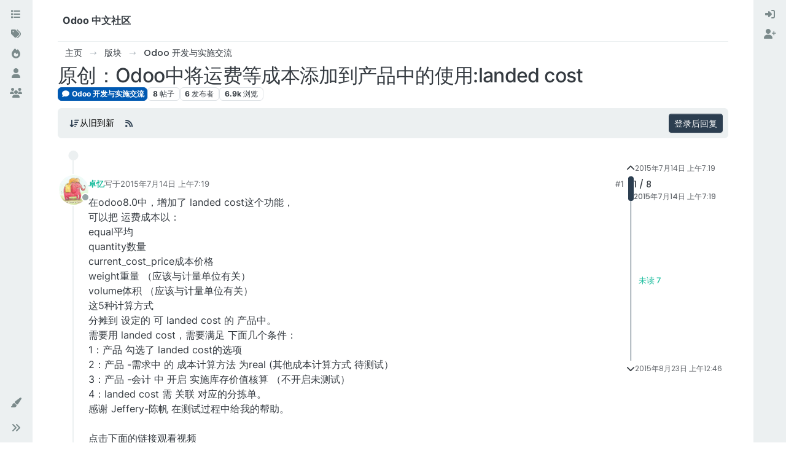

--- FILE ---
content_type: text/html; charset=utf-8
request_url: https://odoo.net.cn/topic/3730/%E5%8E%9F%E5%88%9B-odoo%E4%B8%AD%E5%B0%86%E8%BF%90%E8%B4%B9%E7%AD%89%E6%88%90%E6%9C%AC%E6%B7%BB%E5%8A%A0%E5%88%B0%E4%BA%A7%E5%93%81%E4%B8%AD%E7%9A%84%E4%BD%BF%E7%94%A8-landed-cost
body_size: 15744
content:
<!DOCTYPE html>
<html lang="zh-CN" data-dir="ltr" style="direction: ltr;">
<head>
<title>原创：Odoo中将运费等成本添加到产品中的使用:landed cost | Odoo 中文社区</title>
<meta name="viewport" content="width&#x3D;device-width, initial-scale&#x3D;1.0" />
	<meta name="content-type" content="text/html; charset=UTF-8" />
	<meta name="apple-mobile-web-app-capable" content="yes" />
	<meta name="mobile-web-app-capable" content="yes" />
	<meta property="og:site_name" content="Odoo 中文社区" />
	<meta name="msapplication-badge" content="frequency=30; polling-uri=https://odoo.net.cn/sitemap.xml" />
	<meta name="theme-color" content="#ffffff" />
	<meta name="keywords" content="Odoo 中文,OpenERP 中文,Odoo,Odoo社区,Odoo中文社区,OpenERP,Odoo 中国,Odoo中国,Odoo培训,Odoo 二次开发,Odoo开发,Odoo教程" />
	<meta name="title" content="原创：Odoo中将运费等成本添加到产品中的使用:landed cost" />
	<meta property="og:title" content="原创：Odoo中将运费等成本添加到产品中的使用:landed cost" />
	<meta property="og:type" content="article" />
	<meta property="article:published_time" content="2015-07-14T07:19:39.000Z" />
	<meta property="article:modified_time" content="2015-08-23T00:46:17.000Z" />
	<meta property="article:section" content="Odoo 开发与实施交流" />
	<meta name="description" content="在odoo8.0中，增加了 landed cost这个功能，可以把 运费成本以：equal平均quantity数量current_cost_price成本价格weight重量 （应该与计量单位有关）volume体积 （应该与计量单位有关）这5种计算方式分摊到 设定的 可 landed cost 的 产品中。需要用..." />
	<meta property="og:description" content="在odoo8.0中，增加了 landed cost这个功能，可以把 运费成本以：equal平均quantity数量current_cost_price成本价格weight重量 （应该与计量单位有关）volume体积 （应该与计量单位有关）这5种计算方式分摊到 设定的 可 landed cost 的 产品中。需要用..." />
	<meta property="og:image" content="https://odoo.net.cn/assets/uploads/profile/uid-2738/2738-profileavatar.jpeg" />
	<meta property="og:image:url" content="https://odoo.net.cn/assets/uploads/profile/uid-2738/2738-profileavatar.jpeg" />
	<meta property="og:image" content="https://odoo.net.cn/assets/images/logo@3x.png" />
	<meta property="og:image:url" content="https://odoo.net.cn/assets/images/logo@3x.png" />
	<meta property="og:image:width" content="963" />
	<meta property="og:image:height" content="225" />
	<meta property="og:url" content="https://odoo.net.cn/topic/3730/%E5%8E%9F%E5%88%9B-odoo%E4%B8%AD%E5%B0%86%E8%BF%90%E8%B4%B9%E7%AD%89%E6%88%90%E6%9C%AC%E6%B7%BB%E5%8A%A0%E5%88%B0%E4%BA%A7%E5%93%81%E4%B8%AD%E7%9A%84%E4%BD%BF%E7%94%A8-landed-cost" />
	
<link rel="stylesheet" type="text/css" href="/assets/client-flatly.css?v=7u2bf5a3bs3" />
<link rel="icon" type="image/x-icon" href="/assets/uploads/system/favicon.ico?v&#x3D;7u2bf5a3bs3" />
	<link rel="manifest" href="/manifest.webmanifest" crossorigin="use-credentials" />
	<link rel="search" type="application/opensearchdescription+xml" title="Odoo 中文社区" href="/osd.xml" />
	<link rel="apple-touch-icon" href="/assets/images/touch/512.png" />
	<link rel="icon" sizes="36x36" href="/assets/images/touch/36.png" />
	<link rel="icon" sizes="48x48" href="/assets/images/touch/48.png" />
	<link rel="icon" sizes="72x72" href="/assets/images/touch/72.png" />
	<link rel="icon" sizes="96x96" href="/assets/images/touch/96.png" />
	<link rel="icon" sizes="144x144" href="/assets/images/touch/144.png" />
	<link rel="icon" sizes="192x192" href="/assets/images/touch/192.png" />
	<link rel="icon" sizes="512x512" href="/assets/images/touch/512.png" />
	<link rel="prefetch" href="/assets/src/modules/composer.js?v&#x3D;7u2bf5a3bs3" />
	<link rel="prefetch" href="/assets/src/modules/composer/uploads.js?v&#x3D;7u2bf5a3bs3" />
	<link rel="prefetch" href="/assets/src/modules/composer/drafts.js?v&#x3D;7u2bf5a3bs3" />
	<link rel="prefetch" href="/assets/src/modules/composer/tags.js?v&#x3D;7u2bf5a3bs3" />
	<link rel="prefetch" href="/assets/src/modules/composer/categoryList.js?v&#x3D;7u2bf5a3bs3" />
	<link rel="prefetch" href="/assets/src/modules/composer/resize.js?v&#x3D;7u2bf5a3bs3" />
	<link rel="prefetch" href="/assets/src/modules/composer/autocomplete.js?v&#x3D;7u2bf5a3bs3" />
	<link rel="prefetch" href="/assets/templates/composer.tpl?v&#x3D;7u2bf5a3bs3" />
	<link rel="prefetch" href="/assets/language/zh-CN/topic.json?v&#x3D;7u2bf5a3bs3" />
	<link rel="prefetch" href="/assets/language/zh-CN/modules.json?v&#x3D;7u2bf5a3bs3" />
	<link rel="prefetch" href="/assets/language/zh-CN/tags.json?v&#x3D;7u2bf5a3bs3" />
	<link rel="stylesheet" href="https://odoo.net.cn/assets/plugins/nodebb-plugin-emoji/emoji/styles.css?v&#x3D;7u2bf5a3bs3" />
	<link rel="prefetch stylesheet" href="/assets/plugins/nodebb-plugin-markdown/styles/default.css" />
	<link rel="prefetch" href="/assets/language/zh-CN/markdown.json?v&#x3D;7u2bf5a3bs3" />
	<link rel="canonical" href="https://odoo.net.cn/topic/3730/原创-odoo中将运费等成本添加到产品中的使用-landed-cost" />
	<link rel="alternate" type="application/rss+xml" href="/topic/3730.rss" />
	<link rel="up" href="https://odoo.net.cn/category/3/odoo-开发与实施交流" />
	<link rel="author" href="https://odoo.net.cn/user/卓忆" />
	
<script type="a74e6250ff9a866f61914a27-text/javascript">
var config = JSON.parse('{"relative_path":"","upload_url":"/assets/uploads","asset_base_url":"/assets","assetBaseUrl":"/assets","siteTitle":"Odoo \u4E2D\u6587\u793E\u533A","browserTitle":"Odoo \u4E2D\u6587\u793E\u533A","titleLayout":"&#123;pageTitle&#125; | &#123;browserTitle&#125;","showSiteTitle":true,"maintenanceMode":false,"postQueue":0,"minimumTitleLength":3,"maximumTitleLength":255,"minimumPostLength":8,"maximumPostLength":32767,"minimumTagsPerTopic":0,"maximumTagsPerTopic":5,"minimumTagLength":3,"maximumTagLength":15,"undoTimeout":10000,"useOutgoingLinksPage":false,"allowGuestHandles":false,"allowTopicsThumbnail":false,"usePagination":false,"disableChat":false,"disableChatMessageEditing":false,"maximumChatMessageLength":9007199254740991,"socketioTransports":["polling","websocket"],"socketioOrigins":"http://shine-it.net:* http://www.shine-it.net:* http://new.shine-it.net:* http://odoo.net.cn:* http://www.odoo.net.cn:* http://odoocn.org:* http://www.odoocn.org:*","websocketAddress":"","maxReconnectionAttempts":5,"reconnectionDelay":1500,"topicsPerPage":20,"postsPerPage":20,"maximumFileSize":20480,"theme:id":"nodebb-theme-harmony","theme:src":"https://cdn.jsdelivr.net/npm/bootswatch@5.2.3/dist/flatly/bootstrap.min.css","defaultLang":"zh-CN","userLang":"zh-CN","loggedIn":false,"uid":-1,"cache-buster":"v=7u2bf5a3bs3","topicPostSort":"oldest_to_newest","categoryTopicSort":"recently_replied","csrf_token":false,"searchEnabled":true,"searchDefaultInQuick":"titles","bootswatchSkin":"flatly","composer:showHelpTab":true,"enablePostHistory":true,"timeagoCutoff":30,"timeagoCodes":["af","am","ar","az-short","az","be","bg","bs","ca","cs","cy","da","de-short","de","dv","el","en-short","en","es-short","es","et","eu","fa-short","fa","fi","fr-short","fr","gl","he","hr","hu","hy","id","is","it-short","it","ja","jv","ko","ky","lt","lv","mk","nl","no","pl","pt-br-short","pt-br","pt-short","pt","ro","rs","ru","rw","si","sk","sl","sq","sr","sv","th","tr-short","tr","uk","ur","uz","vi","zh-CN","zh-TW"],"cookies":{"enabled":false,"message":"[[global:cookies.message]]","dismiss":"[[global:cookies.accept]]","link":"[[global:cookies.learn-more]]","link_url":"https:&#x2F;&#x2F;www.cookiesandyou.com"},"thumbs":{"size":512},"emailPrompt":1,"useragent":{"isSafari":false},"fontawesome":{"pro":false,"styles":["solid","brands","regular"],"version":"6.6.0"},"acpLang":"undefined","topicSearchEnabled":false,"disableCustomUserSkins":false,"defaultBootswatchSkin":"flatly","theme":{"enableQuickReply":true,"enableBreadcrumbs":true,"centerHeaderElements":false,"mobileTopicTeasers":false,"stickyToolbar":true,"autohideBottombar":true,"openSidebars":false,"chatModals":false},"openDraftsOnPageLoad":false,"spam-be-gone":{},"composer-default":{},"emojiCustomFirst":false,"question-and-answer":{"defaultCid_6":"on","forceQuestions":"off","defaultCid_2":"off","defaultCid_3":"off","defaultCid_4":"off","defaultCid_5":"off","defaultCid_7":"off","defaultCid_8":"off","defaultCid_9":"off","defaultCid_10":"off","defaultCid_11":"off","defaultCid_12":"off","defaultCid_13":"off","defaultCid_14":"off","defaultCid_15":"off","defaultCid_16":"off","defaultCid_18":"off","defaultCid_19":"off","toggleLock":"on","onlyAdmins":"off","defaultCid_20":"off","defaultCid_21":"off","defaultCid_22":"off","defaultCid_23":"off"},"markdown":{"highlight":1,"highlightLinesLanguageList":"[\\"python,py,gyp\\"]","hljsLanguages":["common"],"theme":"default.css","defaultHighlightLanguage":"","externalMark":false}}');
var app = {
user: JSON.parse('{"uid":-1,"username":"游客","displayname":"游客","userslug":"","fullname":"游客","email":"","icon:text":"?","icon:bgColor":"#aaa","groupTitle":"","groupTitleArray":[],"status":"offline","reputation":0,"email:confirmed":false,"unreadData":{"":{},"new":{},"watched":{},"unreplied":{}},"isAdmin":false,"isGlobalMod":false,"isMod":false,"privileges":{"chat":false,"chat:privileged":false,"upload:post:image":false,"upload:post:file":false,"signature":false,"invite":false,"group:create":false,"search:content":false,"search:users":false,"search:tags":false,"view:users":true,"view:tags":true,"view:groups":true,"local:login":false,"ban":false,"mute":false,"view:users:info":false},"blocks":[],"timeagoCode":"zh-CN","offline":true,"lastRoomId":null,"isEmailConfirmSent":false}')
};
document.documentElement.style.setProperty('--panel-offset', `${localStorage.getItem('panelOffset') || 0}px`);
</script>


</head>
<body class="page-topic page-topic-3730 page-topic-原创-odoo中将运费等成本添加到产品中的使用-landed-cost template-topic page-topic-category-3 page-topic-category-odoo-开发与实施交流 parent-category-3 page-status-200 theme-harmony user-guest skin-flatly">
<a class="visually-hidden-focusable position-absolute top-0 start-0 p-3 m-3 bg-body" style="z-index: 1021;" href="#content">跳转至内容</a>
<div class="layout-container d-flex justify-content-between pb-4 pb-md-0">
<nav component="sidebar/left" class=" text-dark bg-light sidebar sidebar-left start-0 border-end vh-100 d-none d-lg-flex flex-column justify-content-between sticky-top">
<ul id="main-nav" class="list-unstyled d-flex flex-column w-100 gap-2 mt-2 overflow-y-auto">


<li class="nav-item mx-2 " title="版块">
<a class="nav-link navigation-link d-flex gap-2 justify-content-between align-items-center "  href="&#x2F;categories"  aria-label="版块">
<span class="d-flex gap-2 align-items-center text-nowrap truncate-open">
<span class="position-relative">

<i class="fa fa-fw fa-list" data-content=""></i>
<span component="navigation/count" class="visible-closed position-absolute top-0 start-100 translate-middle badge rounded-1 bg-primary hidden"></span>

</span>
<span class="nav-text small visible-open fw-semibold text-truncate">版块</span>
</span>
<span component="navigation/count" class="visible-open badge rounded-1 bg-primary hidden"></span>
</a>

</li>



<li class="nav-item mx-2 " title="标签">
<a class="nav-link navigation-link d-flex gap-2 justify-content-between align-items-center "  href="&#x2F;tags"  aria-label="标签">
<span class="d-flex gap-2 align-items-center text-nowrap truncate-open">
<span class="position-relative">

<i class="fa fa-fw fa-tags" data-content=""></i>
<span component="navigation/count" class="visible-closed position-absolute top-0 start-100 translate-middle badge rounded-1 bg-primary hidden"></span>

</span>
<span class="nav-text small visible-open fw-semibold text-truncate">标签</span>
</span>
<span component="navigation/count" class="visible-open badge rounded-1 bg-primary hidden"></span>
</a>

</li>



<li class="nav-item mx-2 " title="热门">
<a class="nav-link navigation-link d-flex gap-2 justify-content-between align-items-center "  href="&#x2F;popular"  aria-label="热门">
<span class="d-flex gap-2 align-items-center text-nowrap truncate-open">
<span class="position-relative">

<i class="fa fa-fw fa-fire" data-content=""></i>
<span component="navigation/count" class="visible-closed position-absolute top-0 start-100 translate-middle badge rounded-1 bg-primary hidden"></span>

</span>
<span class="nav-text small visible-open fw-semibold text-truncate">热门</span>
</span>
<span component="navigation/count" class="visible-open badge rounded-1 bg-primary hidden"></span>
</a>

</li>



<li class="nav-item mx-2 " title="用户">
<a class="nav-link navigation-link d-flex gap-2 justify-content-between align-items-center "  href="&#x2F;users"  aria-label="用户">
<span class="d-flex gap-2 align-items-center text-nowrap truncate-open">
<span class="position-relative">

<i class="fa fa-fw fa-user" data-content=""></i>
<span component="navigation/count" class="visible-closed position-absolute top-0 start-100 translate-middle badge rounded-1 bg-primary hidden"></span>

</span>
<span class="nav-text small visible-open fw-semibold text-truncate">用户</span>
</span>
<span component="navigation/count" class="visible-open badge rounded-1 bg-primary hidden"></span>
</a>

</li>



<li class="nav-item mx-2 " title="群组">
<a class="nav-link navigation-link d-flex gap-2 justify-content-between align-items-center "  href="&#x2F;groups"  aria-label="群组">
<span class="d-flex gap-2 align-items-center text-nowrap truncate-open">
<span class="position-relative">

<i class="fa fa-fw fa-group" data-content=""></i>
<span component="navigation/count" class="visible-closed position-absolute top-0 start-100 translate-middle badge rounded-1 bg-primary hidden"></span>

</span>
<span class="nav-text small visible-open fw-semibold text-truncate">群组</span>
</span>
<span component="navigation/count" class="visible-open badge rounded-1 bg-primary hidden"></span>
</a>

</li>


</ul>
<div class="sidebar-toggle-container align-self-start">

<div class="dropend m-2" component="skinSwitcher" title="皮肤">
<a data-bs-toggle="dropdown" href="#" role="button" class="nav-link position-relative" aria-haspopup="true" aria-expanded="false" aria-label="皮肤">
<span class="justify-content-between w-100">
<span class="d-flex gap-2 align-items-center text-nowrap truncate-open">
<span>
<i component="skinSwitcher/icon" class="fa fa-fw fa-paintbrush"></i>
</span>
<span class="nav-text small visible-open fw-semibold">皮肤</span>
</span>
</span>
</a>
<ul class="dropdown-menu p-1 text-sm overflow-auto p-1" role="menu">
<div class="d-flex">
<div>
<li class="dropdown-header">Light</li>
<div class="d-grid" style="grid-template-columns: 1fr 1fr;">

<li>
<a href="#" class="dropdown-item rounded-1" data-value="cerulean" role="menuitem">Cerulean <i class="fa fa-fw fa-check  invisible "></i></a>
</li>

<li>
<a href="#" class="dropdown-item rounded-1" data-value="cosmo" role="menuitem">Cosmo <i class="fa fa-fw fa-check  invisible "></i></a>
</li>

<li>
<a href="#" class="dropdown-item rounded-1" data-value="flatly" role="menuitem">Flatly <i class="fa fa-fw fa-check  invisible "></i></a>
</li>

<li>
<a href="#" class="dropdown-item rounded-1" data-value="journal" role="menuitem">Journal <i class="fa fa-fw fa-check  invisible "></i></a>
</li>

<li>
<a href="#" class="dropdown-item rounded-1" data-value="litera" role="menuitem">Litera <i class="fa fa-fw fa-check  invisible "></i></a>
</li>

<li>
<a href="#" class="dropdown-item rounded-1" data-value="lumen" role="menuitem">Lumen <i class="fa fa-fw fa-check  invisible "></i></a>
</li>

<li>
<a href="#" class="dropdown-item rounded-1" data-value="lux" role="menuitem">Lux <i class="fa fa-fw fa-check  invisible "></i></a>
</li>

<li>
<a href="#" class="dropdown-item rounded-1" data-value="materia" role="menuitem">Materia <i class="fa fa-fw fa-check  invisible "></i></a>
</li>

<li>
<a href="#" class="dropdown-item rounded-1" data-value="minty" role="menuitem">Minty <i class="fa fa-fw fa-check  invisible "></i></a>
</li>

<li>
<a href="#" class="dropdown-item rounded-1" data-value="morph" role="menuitem">Morph <i class="fa fa-fw fa-check  invisible "></i></a>
</li>

<li>
<a href="#" class="dropdown-item rounded-1" data-value="pulse" role="menuitem">Pulse <i class="fa fa-fw fa-check  invisible "></i></a>
</li>

<li>
<a href="#" class="dropdown-item rounded-1" data-value="sandstone" role="menuitem">Sandstone <i class="fa fa-fw fa-check  invisible "></i></a>
</li>

<li>
<a href="#" class="dropdown-item rounded-1" data-value="simplex" role="menuitem">Simplex <i class="fa fa-fw fa-check  invisible "></i></a>
</li>

<li>
<a href="#" class="dropdown-item rounded-1" data-value="sketchy" role="menuitem">Sketchy <i class="fa fa-fw fa-check  invisible "></i></a>
</li>

<li>
<a href="#" class="dropdown-item rounded-1" data-value="spacelab" role="menuitem">Spacelab <i class="fa fa-fw fa-check  invisible "></i></a>
</li>

<li>
<a href="#" class="dropdown-item rounded-1" data-value="united" role="menuitem">United <i class="fa fa-fw fa-check  invisible "></i></a>
</li>

<li>
<a href="#" class="dropdown-item rounded-1" data-value="yeti" role="menuitem">Yeti <i class="fa fa-fw fa-check  invisible "></i></a>
</li>

<li>
<a href="#" class="dropdown-item rounded-1" data-value="zephyr" role="menuitem">Zephyr <i class="fa fa-fw fa-check  invisible "></i></a>
</li>

</div>
</div>
<div>
<li class="dropdown-header">Dark</li>

<li>
<a href="#" class="dropdown-item rounded-1" data-value="cyborg" role="menuitem">Cyborg <i class="fa fa-fw fa-check  invisible "></i></a>
</li>

<li>
<a href="#" class="dropdown-item rounded-1" data-value="darkly" role="menuitem">Darkly <i class="fa fa-fw fa-check  invisible "></i></a>
</li>

<li>
<a href="#" class="dropdown-item rounded-1" data-value="quartz" role="menuitem">Quartz <i class="fa fa-fw fa-check  invisible "></i></a>
</li>

<li>
<a href="#" class="dropdown-item rounded-1" data-value="slate" role="menuitem">Slate <i class="fa fa-fw fa-check  invisible "></i></a>
</li>

<li>
<a href="#" class="dropdown-item rounded-1" data-value="solar" role="menuitem">Solar <i class="fa fa-fw fa-check  invisible "></i></a>
</li>

<li>
<a href="#" class="dropdown-item rounded-1" data-value="superhero" role="menuitem">Superhero <i class="fa fa-fw fa-check  invisible "></i></a>
</li>

<li>
<a href="#" class="dropdown-item rounded-1" data-value="vapor" role="menuitem">Vapor <i class="fa fa-fw fa-check  invisible "></i></a>
</li>

</div>
</div>
<hr class="my-1"/>
<div class="d-grid" style="grid-template-columns: 1fr 1fr;">

<li>
<a href="#" class="dropdown-item rounded-1" data-value="" role="menuitem">默认（Flatly） <i class="fa fa-fw fa-check "></i></a>
</li>

<li>
<a href="#" class="dropdown-item rounded-1" data-value="noskin" role="menuitem">不使用皮肤 <i class="fa fa-fw fa-check  invisible "></i></a>
</li>


</div>
</ul>
</div>

<div class="sidebar-toggle m-2 d-none d-lg-block">
<a href="#" role="button" component="sidebar/toggle" class="nav-link d-flex gap-2 align-items-center p-2 pointer w-100 text-nowrap" title="展开" aria-label="侧栏滚动">
<i class="fa fa-fw fa-angles-right"></i>
<i class="fa fa-fw fa-angles-left"></i>
<span class="nav-text visible-open fw-semibold small lh-1">折叠</span>
</a>
</div>
</div>
</nav>
<main id="panel" class="d-flex flex-column gap-3 flex-grow-1 mt-3" style="min-width: 0;">

<div class="container-lg px-md-4 brand-container">
<div class="col-12 d-flex border-bottom pb-3 ">
<div component="brand/wrapper" class="d-flex align-items-center gap-3 p-2 rounded-1 align-content-stretch ">


<a component="siteTitle" class="text-truncate align-self-stretch align-items-center d-flex" href="/">
<h1 class="fs-6 fw-bold text-body mb-0">Odoo 中文社区</h1>
</a>

</div>

</div>
</div>

<script type="a74e6250ff9a866f61914a27-text/javascript">
const headerEl = document.getElementById('header-menu');
if (headerEl) {
const rect = headerEl.getBoundingClientRect();
const offset = Math.max(0, rect.bottom);
document.documentElement.style.setProperty('--panel-offset', offset + `px`);
} else {
document.documentElement.style.setProperty('--panel-offset', `0px`);
}
</script>
<div class="container-lg px-md-4 d-flex flex-column gap-3 h-100 mb-5 mb-lg-0" id="content">
<noscript>
<div class="alert alert-danger">
<p>
Your browser does not seem to support JavaScript. As a result, your viewing experience will be diminished, and you have been placed in <strong>read-only mode</strong>.
</p>
<p>
Please download a browser that supports JavaScript, or enable it if it's disabled (i.e. NoScript).
</p>
</div>
</noscript>
<script type="application/ld+json">{
"@context": "https://schema.org",
"@type": "BreadcrumbList",
"itemListElement": [{
"@type": "ListItem",
"position": 1,
"name": "Odoo 中文社区",
"item": "https://odoo.net.cn"
}
,{
"@type": "ListItem",
"position": 2,
"name": "版块"
,"item": "https://odoo.net.cn/categories"
},{
"@type": "ListItem",
"position": 3,
"name": "Odoo 开发与实施交流"
,"item": "https://odoo.net.cn/category/3/odoo-开发与实施交流"
},{
"@type": "ListItem",
"position": 4,
"name": "原创：Odoo中将运费等成本添加到产品中的使用:landed cost"

}
]}</script>


<ol class="breadcrumb mb-0 " itemscope="itemscope" itemprop="breadcrumb" itemtype="http://schema.org/BreadcrumbList">

<li itemscope="itemscope" itemprop="itemListElement" itemtype="http://schema.org/ListItem" class="breadcrumb-item ">
<meta itemprop="position" content="1" />
<a href="https://odoo.net.cn" itemprop="item">
<span class="fw-semibold" itemprop="name">主页</span>
</a>
</li>

<li itemscope="itemscope" itemprop="itemListElement" itemtype="http://schema.org/ListItem" class="breadcrumb-item ">
<meta itemprop="position" content="2" />
<a href="https://odoo.net.cn/categories" itemprop="item">
<span class="fw-semibold" itemprop="name">版块</span>
</a>
</li>

<li itemscope="itemscope" itemprop="itemListElement" itemtype="http://schema.org/ListItem" class="breadcrumb-item ">
<meta itemprop="position" content="3" />
<a href="https://odoo.net.cn/category/3/odoo-开发与实施交流" itemprop="item">
<span class="fw-semibold" itemprop="name">Odoo 开发与实施交流</span>
</a>
</li>

<li component="breadcrumb/current" itemscope="itemscope" itemprop="itemListElement" itemtype="http://schema.org/ListItem" class="breadcrumb-item active">
<meta itemprop="position" content="4" />

<span class="fw-semibold" itemprop="name">原创：Odoo中将运费等成本添加到产品中的使用:landed cost</span>

</li>

</ol>



<div itemid="/topic/3730/%E5%8E%9F%E5%88%9B-odoo%E4%B8%AD%E5%B0%86%E8%BF%90%E8%B4%B9%E7%AD%89%E6%88%90%E6%9C%AC%E6%B7%BB%E5%8A%A0%E5%88%B0%E4%BA%A7%E5%93%81%E4%B8%AD%E7%9A%84%E4%BD%BF%E7%94%A8-landed-cost" itemscope itemtype="https://schema.org/DiscussionForumPosting">
<meta itemprop="headline" content="原创：Odoo中将运费等成本添加到产品中的使用:landed cost">
<meta itemprop="text" content="原创：Odoo中将运费等成本添加到产品中的使用:landed cost">
<meta itemprop="url" content="/topic/3730/%E5%8E%9F%E5%88%9B-odoo%E4%B8%AD%E5%B0%86%E8%BF%90%E8%B4%B9%E7%AD%89%E6%88%90%E6%9C%AC%E6%B7%BB%E5%8A%A0%E5%88%B0%E4%BA%A7%E5%93%81%E4%B8%AD%E7%9A%84%E4%BD%BF%E7%94%A8-landed-cost">
<meta itemprop="datePublished" content="2015-07-14T07:19:39.000Z">
<meta itemprop="dateModified" content="2015-08-23T00:46:17.000Z">
<div itemprop="author" itemscope itemtype="https://schema.org/Person">
<meta itemprop="name" content="卓忆">
<meta itemprop="url" content="/user/卓忆">
</div>
<div class="d-flex flex-column gap-3">
<div class="d-flex flex-wrap">
<div class="d-flex flex-column gap-3 flex-grow-1">
<h1 component="post/header" class="tracking-tight fw-semibold fs-3 mb-0 text-break ">
<span class="topic-title" component="topic/title">原创：Odoo中将运费等成本添加到产品中的使用:landed cost</span>
</h1>
<div class="topic-info d-flex gap-2 align-items-center flex-wrap ">
<span component="topic/labels" class="d-flex gap-2 hidden">
<span component="topic/scheduled" class="badge badge border border-gray-300 text-body hidden">
<i class="fa fa-clock-o"></i> 已定时
</span>
<span component="topic/pinned" class="badge badge border border-gray-300 text-body hidden">
<i class="fa fa-thumb-tack"></i> 已固定
</span>
<span component="topic/locked" class="badge badge border border-gray-300 text-body hidden">
<i class="fa fa-lock"></i> 已锁定
</span>
<a component="topic/moved" href="/category/" class="badge badge border border-gray-300 text-body text-decoration-none hidden">
<i class="fa fa-arrow-circle-right"></i> 已移动
</a>

</span>
<a href="/category/3/odoo-开发与实施交流" class="badge px-1 text-truncate text-decoration-none border" style="color: #FFFFFF;background-color: #0059b2;border-color: #0059b2!important; max-width: 70vw;">
			<i class="fa fa-fw fa-comment"></i>
			Odoo 开发与实施交流
		</a>
<div data-tid="3730" component="topic/tags" class="lh-1 tags tag-list d-flex flex-wrap hidden-xs hidden-empty gap-2"></div>
<div class="d-flex hidden-xs gap-2"><span class="badge text-body border border-gray-300 stats text-xs">
<i class="fa-regular fa-fw fa-message visible-xs-inline" title="帖子"></i>
<span component="topic/post-count" title="8" class="fw-bold">8</span>
<span class="hidden-xs text-lowercase fw-normal">帖子</span>
</span>
<span class="badge text-body border border-gray-300 stats text-xs">
<i class="fa fa-fw fa-user visible-xs-inline" title="发布者"></i>
<span title="6" class="fw-bold">6</span>
<span class="hidden-xs text-lowercase fw-normal">发布者</span>
</span>
<span class="badge text-body border border-gray-300 stats text-xs">
<i class="fa fa-fw fa-eye visible-xs-inline" title="浏览"></i>
<span class="fw-bold" title="6913">6.9k</span>
<span class="hidden-xs text-lowercase fw-normal">浏览</span>
</span></div>
</div>
</div>
<div class="d-flex gap-2 justify-content-end align-items-center mt-2 hidden-empty" component="topic/thumb/list"></div>
</div>
<div class="row mb-4 mb-lg-0">
<div class="topic col-lg-12">
<div class="sticky-tools">
<nav class="d-flex flex-nowrap my-2 p-0 border-0 rounded topic-main-buttons">
<div class="d-flex flex-row p-2 text-bg-light border rounded w-100 align-items-center">
<div class="d-flex me-auto mb-0 gap-2 align-items-center flex-wrap">


<div class="btn-group bottom-sheet" component="thread/sort">
<button class="btn btn-ghost btn-sm ff-secondary d-flex gap-2 align-items-center dropdown-toggle" data-bs-toggle="dropdown" aria-haspopup="true" aria-expanded="false" aria-label="帖子分类选项，1%">
<i class="fa fa-fw fa-arrow-down-wide-short text-primary"></i>
<span class="d-none d-md-inline fw-semibold">从旧到新</span>
</button>
<ul class="dropdown-menu p-1 text-sm" role="menu">
<li>
<a class="dropdown-item rounded-1 d-flex align-items-center gap-2" href="#" class="oldest_to_newest" data-sort="oldest_to_newest" role="menuitem">
<span class="flex-grow-1">从旧到新</span>
<i class="flex-shrink-0 fa fa-fw text-secondary"></i>
</a>
</li>
<li>
<a class="dropdown-item rounded-1 d-flex align-items-center gap-2" href="#" class="newest_to_oldest" data-sort="newest_to_oldest" role="menuitem">
<span class="flex-grow-1">从新到旧</span>
<i class="flex-shrink-0 fa fa-fw text-secondary"></i>
</a>
</li>
<li>
<a class="dropdown-item rounded-1 d-flex align-items-center gap-2" href="#" class="most_votes" data-sort="most_votes" role="menuitem">
<span class="flex-grow-1">最多赞同</span>
<i class="flex-shrink-0 fa fa-fw text-secondary"></i>
</a>
</li>
</ul>
</div>


<a class="btn btn-ghost btn-sm d-none d-lg-flex align-items-center align-self-stretch" target="_blank" href="/topic/3730.rss" title="RSS 订阅"><i class="fa fa-rss text-primary"></i></a>


</div>



<a component="topic/reply/guest" href="/login" class="d-flex align-items-center fw-semibold btn btn-sm btn-primary">登录后回复</a>


</div>
</nav>
</div>



<div component="topic/deleted/message" class="alert alert-warning mt-3 hidden d-flex justify-content-between flex-wrap">
<span>此主题已被删除。只有拥有主题管理权限的用户可以查看。</span>
<span>

</span>
</div>

<div class="d-flex gap-0 gap-lg-5">
<div class="posts-container" style="min-width: 0;">
<ul component="topic" class="posts timeline list-unstyled mt-sm-2 p-0 py-3" style="min-width: 0;" data-tid="3730" data-cid="3">

<li component="post" class="pt-4   topic-owner-post" data-index="0" data-pid="3730" data-uid="2738" data-timestamp="1436858379000" data-username="卓忆" data-userslug="卓忆" itemprop="comment" itemtype="http://schema.org/Comment" itemscope>
<a component="post/anchor" data-index="0" id="1"></a>
<meta itemprop="datePublished" content="2015-07-14T07:19:39.000Z">


<div class="d-flex align-items-start gap-3">
<div class="bg-body d-none d-sm-block rounded-circle" style="outline: 2px solid var(--bs-body-bg);">
<a class="d-inline-block position-relative text-decoration-none" href="/user/卓忆" aria-label="用户头像卓忆">
<script src="/cdn-cgi/scripts/7d0fa10a/cloudflare-static/rocket-loader.min.js" data-cf-settings="a74e6250ff9a866f61914a27-|49"></script><img title="卓忆" data-uid="2738" class="avatar  avatar-rounded" alt="卓忆" loading="lazy" component="user/picture" src="/assets/uploads/profile/uid-2738/2738-profileavatar.jpeg" style="--avatar-size: 48px;" onError="this.remove()" itemprop="image" /><span title="卓忆" data-uid="2738" class="avatar  avatar-rounded" component="user/picture" style="--avatar-size: 48px; background-color: #607d8b">卓</span>
<span component="user/status" class="position-absolute translate-middle-y border border-white border-2 rounded-circle status offline"><span class="visually-hidden">离线</span></span>
</a>
</div>
<div class="post-container d-flex flex-grow-1 flex-column w-100" style="min-width:0;">
<div class="d-flex align-items-center gap-1 flex-wrap w-100 post-header mt-1" itemprop="author" itemscope itemtype="https://schema.org/Person">
<meta itemprop="name" content="卓忆">
<meta itemprop="url" content="/user/卓忆">
<div class="bg-body d-sm-none">
<a class="d-inline-block position-relative text-decoration-none" href="/user/卓忆">
<script src="/cdn-cgi/scripts/7d0fa10a/cloudflare-static/rocket-loader.min.js" data-cf-settings="a74e6250ff9a866f61914a27-|49"></script><img title="卓忆" data-uid="2738" class="avatar  avatar-rounded" alt="卓忆" loading="lazy" component="user/picture" src="/assets/uploads/profile/uid-2738/2738-profileavatar.jpeg" style="--avatar-size: 20px;" onError="this.remove()" itemprop="image" /><span title="卓忆" data-uid="2738" class="avatar  avatar-rounded" component="user/picture" style="--avatar-size: 20px; background-color: #607d8b">卓</span>
<span component="user/status" class="position-absolute translate-middle-y border border-white border-2 rounded-circle status offline"><span class="visually-hidden">离线</span></span>
</a>
</div>
<a class="fw-bold text-nowrap" href="/user/卓忆" data-username="卓忆" data-uid="2738">卓忆</a>


<div class="d-flex gap-1 align-items-center">
<span class="text-muted">写于<a href="/post/3730" class="timeago text-muted" title="2015-07-14T07:19:39.000Z"></a></span>
<i component="post/edit-indicator" class="fa fa-edit text-muted edit-icon hidden" title="编辑 Invalid Date"></i>
<span data-editor="" component="post/editor" class="visually-hidden">最后由  编辑 <span class="timeago" title="Invalid Date"></span></span>
</div>

<div class="d-flex align-items-center gap-1 flex-grow-1 justify-content-end">
<span class="bookmarked opacity-0 text-primary"><i class="fa fa-bookmark-o"></i></span>
<a href="/post/3730" class="post-index text-muted d-none d-md-inline">#1</a>
</div>
</div>
<div class="content mt-2 text-break" component="post/content" itemprop="text">
<p dir="auto">在odoo8.0中，增加了 landed cost这个功能，<br />可以把 运费成本以：<br />equal平均<br />quantity数量<br />current_cost_price成本价格<br />weight重量 （应该与计量单位有关）<br />volume体积 （应该与计量单位有关）<br />这5种计算方式<br />分摊到 设定的 可 landed cost 的 产品中。<br />需要用 landed cost，需要满足 下面几个条件：<br />1：产品 勾选了 landed cost的选项<br />2：产品 -需求中 的 成本计算方法 为real (其他成本计算方式 待测试）<br />3：产品 -会计 中 开启 实施库存价值核算 （不开启未测试）<br />4：landed cost 需 关联 对应的分拣单。<br />感谢 Jeffery-陈帆 在测试过程中给我的帮助。<br /><br />点击下面的链接观看视频<br /> <a href="http://www.tudou.com/programs/view/UaoghwfDCxs/" rel="nofollow ugc">http://www.tudou.com/programs/view/UaoghwfDCxs/</a> <br /><br />百度云： [检测到链接无效，已移除] <br /><br />注：视频中 quants 的发音有误，带s时t应该不发音。<br /><br /><br />[attachimg=1][attachimg=2]<br /><br />[attachimg=3][attachimg=4]<br /><br /></p>

</div>
</div>
</div>
<div component="post/footer" class="post-footer border-bottom pb-2">

<div component="post/signature" data-uid="2738" class="text-xs text-muted mt-2"><p dir="auto">恬淡</p>
</div>

<div class="d-flex">

<a component="post/reply-count" data-target-component="post/replies/container" href="#" class="d-flex gap-2 align-items-center mt-2 btn btn-ghost ff-secondary border rounded-1 p-1 text-muted text-decoration-none text-xs hidden">
<span component="post/reply-count/avatars" class="d-flex gap-1 ">


</span>
<span class="ms-2 replies-count fw-semibold" component="post/reply-count/text" data-replies="0">1 条回复</span>
<span class="ms-2 replies-last hidden-xs fw-semibold">最后回复 <span class="timeago" title=""></span></span>
<i class="fa fa-fw fa-chevron-down" component="post/replies/open"></i>
</a>

</div>
<div component="post/replies/container" class="my-2 col-11 border rounded-1 p-3 hidden-empty"></div>
<div component="post/actions" class="d-flex justify-content-end gap-1 post-tools">
<!-- This partial intentionally left blank; overwritten by nodebb-plugin-reactions -->
<a component="post/reply" href="#" class="btn btn-ghost btn-sm hidden" title="回复"><i class="fa fa-fw fa-reply text-primary"></i></a>
<a component="post/quote" href="#" class="btn btn-ghost btn-sm hidden" title="引用"><i class="fa fa-fw fa-quote-right text-primary"></i></a>

<div class="d-flex votes align-items-center">
<a component="post/upvote" href="#" class="btn btn-ghost btn-sm" title="顶贴">
<i class="fa fa-fw fa-chevron-up text-primary"></i>
</a>
<meta itemprop="upvoteCount" content="0">
<meta itemprop="downvoteCount" content="0">
<a href="#" class="px-2 mx-1 btn btn-ghost btn-sm" component="post/vote-count" data-votes="0" title="投票人">0</a>

<a component="post/downvote" href="#" class="btn btn-ghost btn-sm" title="踩帖">
<i class="fa fa-fw fa-chevron-down text-primary"></i>
</a>

</div>

<span component="post/tools" class="dropdown bottom-sheet hidden">
<a class="btn btn-ghost btn-sm ff-secondary dropdown-toggle" href="#" data-bs-toggle="dropdown" aria-haspopup="true" aria-expanded="false" aria-label="帖子工具"><i class="fa fa-fw fa-ellipsis-v text-primary"></i></a>
<ul class="dropdown-menu dropdown-menu-end p-1 text-sm" role="menu"></ul>
</span>
</div>
</div>

</li>




<li component="post" class="pt-4   " data-index="1" data-pid="20357" data-uid="224" data-timestamp="1436863700000" data-username="mrshelly" data-userslug="mrshelly" itemprop="comment" itemtype="http://schema.org/Comment" itemscope>
<a component="post/anchor" data-index="1" id="2"></a>
<meta itemprop="datePublished" content="2015-07-14T08:48:20.000Z">


<div class="d-flex align-items-start gap-3">
<div class="bg-body d-none d-sm-block rounded-circle" style="outline: 2px solid var(--bs-body-bg);">
<a class="d-inline-block position-relative text-decoration-none" href="/user/mrshelly" aria-label="用户头像mrshelly">
<script src="/cdn-cgi/scripts/7d0fa10a/cloudflare-static/rocket-loader.min.js" data-cf-settings="a74e6250ff9a866f61914a27-|49"></script><img title="mrshelly" data-uid="224" class="avatar  avatar-rounded" alt="mrshelly" loading="lazy" component="user/picture" src="/uploads/profile/uid-224/224-profileimg.jpg" style="--avatar-size: 48px;" onError="this.remove()" itemprop="image" /><span title="mrshelly" data-uid="224" class="avatar  avatar-rounded" component="user/picture" style="--avatar-size: 48px; background-color: #795548">M</span>
<span component="user/status" class="position-absolute translate-middle-y border border-white border-2 rounded-circle status offline"><span class="visually-hidden">离线</span></span>
</a>
</div>
<div class="post-container d-flex flex-grow-1 flex-column w-100" style="min-width:0;">
<div class="d-flex align-items-center gap-1 flex-wrap w-100 post-header mt-1" itemprop="author" itemscope itemtype="https://schema.org/Person">
<meta itemprop="name" content="mrshelly">
<meta itemprop="url" content="/user/mrshelly">
<div class="bg-body d-sm-none">
<a class="d-inline-block position-relative text-decoration-none" href="/user/mrshelly">
<script src="/cdn-cgi/scripts/7d0fa10a/cloudflare-static/rocket-loader.min.js" data-cf-settings="a74e6250ff9a866f61914a27-|49"></script><img title="mrshelly" data-uid="224" class="avatar  avatar-rounded" alt="mrshelly" loading="lazy" component="user/picture" src="/uploads/profile/uid-224/224-profileimg.jpg" style="--avatar-size: 20px;" onError="this.remove()" itemprop="image" /><span title="mrshelly" data-uid="224" class="avatar  avatar-rounded" component="user/picture" style="--avatar-size: 20px; background-color: #795548">M</span>
<span component="user/status" class="position-absolute translate-middle-y border border-white border-2 rounded-circle status offline"><span class="visually-hidden">离线</span></span>
</a>
</div>
<a class="fw-bold text-nowrap" href="/user/mrshelly" data-username="mrshelly" data-uid="224">mrshelly</a>


<div class="d-flex gap-1 align-items-center">
<span class="text-muted">写于<a href="/post/20357" class="timeago text-muted" title="2015-07-14T08:48:20.000Z"></a></span>
<i component="post/edit-indicator" class="fa fa-edit text-muted edit-icon hidden" title="编辑 Invalid Date"></i>
<span data-editor="" component="post/editor" class="visually-hidden">最后由  编辑 <span class="timeago" title="Invalid Date"></span></span>
</div>

<div class="d-flex align-items-center gap-1 flex-grow-1 justify-content-end">
<span class="bookmarked opacity-0 text-primary"><i class="fa fa-bookmark-o"></i></span>
<a href="/post/20357" class="post-index text-muted d-none d-md-inline">#2</a>
</div>
</div>
<div class="content mt-2 text-break" component="post/content" itemprop="text">
<p dir="auto">赞.....  感谢分享....</p>

</div>
</div>
</div>
<div component="post/footer" class="post-footer border-bottom pb-2">

<div class="d-flex">

<a component="post/reply-count" data-target-component="post/replies/container" href="#" class="d-flex gap-2 align-items-center mt-2 btn btn-ghost ff-secondary border rounded-1 p-1 text-muted text-decoration-none text-xs hidden">
<span component="post/reply-count/avatars" class="d-flex gap-1 ">


</span>
<span class="ms-2 replies-count fw-semibold" component="post/reply-count/text" data-replies="0">1 条回复</span>
<span class="ms-2 replies-last hidden-xs fw-semibold">最后回复 <span class="timeago" title=""></span></span>
<i class="fa fa-fw fa-chevron-down" component="post/replies/open"></i>
</a>

</div>
<div component="post/replies/container" class="my-2 col-11 border rounded-1 p-3 hidden-empty"></div>
<div component="post/actions" class="d-flex justify-content-end gap-1 post-tools">
<!-- This partial intentionally left blank; overwritten by nodebb-plugin-reactions -->
<a component="post/reply" href="#" class="btn btn-ghost btn-sm hidden" title="回复"><i class="fa fa-fw fa-reply text-primary"></i></a>
<a component="post/quote" href="#" class="btn btn-ghost btn-sm hidden" title="引用"><i class="fa fa-fw fa-quote-right text-primary"></i></a>

<div class="d-flex votes align-items-center">
<a component="post/upvote" href="#" class="btn btn-ghost btn-sm" title="顶贴">
<i class="fa fa-fw fa-chevron-up text-primary"></i>
</a>
<meta itemprop="upvoteCount" content="0">
<meta itemprop="downvoteCount" content="0">
<a href="#" class="px-2 mx-1 btn btn-ghost btn-sm" component="post/vote-count" data-votes="0" title="投票人">0</a>

<a component="post/downvote" href="#" class="btn btn-ghost btn-sm" title="踩帖">
<i class="fa fa-fw fa-chevron-down text-primary"></i>
</a>

</div>

<span component="post/tools" class="dropdown bottom-sheet hidden">
<a class="btn btn-ghost btn-sm ff-secondary dropdown-toggle" href="#" data-bs-toggle="dropdown" aria-haspopup="true" aria-expanded="false" aria-label="帖子工具"><i class="fa fa-fw fa-ellipsis-v text-primary"></i></a>
<ul class="dropdown-menu dropdown-menu-end p-1 text-sm" role="menu"></ul>
</span>
</div>
</div>

</li>




<li component="post" class="pt-4   " data-index="2" data-pid="20360" data-uid="5566" data-timestamp="1436888052000" data-username="carllhw" data-userslug="carllhw" itemprop="comment" itemtype="http://schema.org/Comment" itemscope>
<a component="post/anchor" data-index="2" id="3"></a>
<meta itemprop="datePublished" content="2015-07-14T15:34:12.000Z">


<div class="d-flex align-items-start gap-3">
<div class="bg-body d-none d-sm-block rounded-circle" style="outline: 2px solid var(--bs-body-bg);">
<a class="d-inline-block position-relative text-decoration-none" href="/user/carllhw" aria-label="用户头像carllhw">
<span title="carllhw" data-uid="5566" class="avatar  avatar-rounded" component="user/picture" style="--avatar-size: 48px; background-color: #1b5e20">C</span>
<span component="user/status" class="position-absolute translate-middle-y border border-white border-2 rounded-circle status offline"><span class="visually-hidden">离线</span></span>
</a>
</div>
<div class="post-container d-flex flex-grow-1 flex-column w-100" style="min-width:0;">
<div class="d-flex align-items-center gap-1 flex-wrap w-100 post-header mt-1" itemprop="author" itemscope itemtype="https://schema.org/Person">
<meta itemprop="name" content="carllhw">
<meta itemprop="url" content="/user/carllhw">
<div class="bg-body d-sm-none">
<a class="d-inline-block position-relative text-decoration-none" href="/user/carllhw">
<span title="carllhw" data-uid="5566" class="avatar  avatar-rounded" component="user/picture" style="--avatar-size: 20px; background-color: #1b5e20">C</span>
<span component="user/status" class="position-absolute translate-middle-y border border-white border-2 rounded-circle status offline"><span class="visually-hidden">离线</span></span>
</a>
</div>
<a class="fw-bold text-nowrap" href="/user/carllhw" data-username="carllhw" data-uid="5566">carllhw</a>


<div class="d-flex gap-1 align-items-center">
<span class="text-muted">写于<a href="/post/20360" class="timeago text-muted" title="2015-07-14T15:34:12.000Z"></a></span>
<i component="post/edit-indicator" class="fa fa-edit text-muted edit-icon hidden" title="编辑 Invalid Date"></i>
<span data-editor="" component="post/editor" class="visually-hidden">最后由  编辑 <span class="timeago" title="Invalid Date"></span></span>
</div>

<div class="d-flex align-items-center gap-1 flex-grow-1 justify-content-end">
<span class="bookmarked opacity-0 text-primary"><i class="fa fa-bookmark-o"></i></span>
<a href="/post/20360" class="post-index text-muted d-none d-md-inline">#3</a>
</div>
</div>
<div class="content mt-2 text-break" component="post/content" itemprop="text">
<p dir="auto">赞一个 ;D</p>

</div>
</div>
</div>
<div component="post/footer" class="post-footer border-bottom pb-2">

<div class="d-flex">

<a component="post/reply-count" data-target-component="post/replies/container" href="#" class="d-flex gap-2 align-items-center mt-2 btn btn-ghost ff-secondary border rounded-1 p-1 text-muted text-decoration-none text-xs hidden">
<span component="post/reply-count/avatars" class="d-flex gap-1 ">


</span>
<span class="ms-2 replies-count fw-semibold" component="post/reply-count/text" data-replies="0">1 条回复</span>
<span class="ms-2 replies-last hidden-xs fw-semibold">最后回复 <span class="timeago" title=""></span></span>
<i class="fa fa-fw fa-chevron-down" component="post/replies/open"></i>
</a>

</div>
<div component="post/replies/container" class="my-2 col-11 border rounded-1 p-3 hidden-empty"></div>
<div component="post/actions" class="d-flex justify-content-end gap-1 post-tools">
<!-- This partial intentionally left blank; overwritten by nodebb-plugin-reactions -->
<a component="post/reply" href="#" class="btn btn-ghost btn-sm hidden" title="回复"><i class="fa fa-fw fa-reply text-primary"></i></a>
<a component="post/quote" href="#" class="btn btn-ghost btn-sm hidden" title="引用"><i class="fa fa-fw fa-quote-right text-primary"></i></a>

<div class="d-flex votes align-items-center">
<a component="post/upvote" href="#" class="btn btn-ghost btn-sm" title="顶贴">
<i class="fa fa-fw fa-chevron-up text-primary"></i>
</a>
<meta itemprop="upvoteCount" content="0">
<meta itemprop="downvoteCount" content="0">
<a href="#" class="px-2 mx-1 btn btn-ghost btn-sm" component="post/vote-count" data-votes="0" title="投票人">0</a>

<a component="post/downvote" href="#" class="btn btn-ghost btn-sm" title="踩帖">
<i class="fa fa-fw fa-chevron-down text-primary"></i>
</a>

</div>

<span component="post/tools" class="dropdown bottom-sheet hidden">
<a class="btn btn-ghost btn-sm ff-secondary dropdown-toggle" href="#" data-bs-toggle="dropdown" aria-haspopup="true" aria-expanded="false" aria-label="帖子工具"><i class="fa fa-fw fa-ellipsis-v text-primary"></i></a>
<ul class="dropdown-menu dropdown-menu-end p-1 text-sm" role="menu"></ul>
</span>
</div>
</div>

</li>




<li component="post" class="pt-4   " data-index="3" data-pid="20468" data-uid="5390" data-timestamp="1438530686000" data-username="wangli2000_cn" data-userslug="wangli2000_cn" itemprop="comment" itemtype="http://schema.org/Comment" itemscope>
<a component="post/anchor" data-index="3" id="4"></a>
<meta itemprop="datePublished" content="2015-08-02T15:51:26.000Z">


<div class="d-flex align-items-start gap-3">
<div class="bg-body d-none d-sm-block rounded-circle" style="outline: 2px solid var(--bs-body-bg);">
<a class="d-inline-block position-relative text-decoration-none" href="/user/wangli2000_cn" aria-label="用户头像wangli2000_cn">
<span title="wangli2000_cn" data-uid="5390" class="avatar  avatar-rounded" component="user/picture" style="--avatar-size: 48px; background-color: #009688">W</span>
<span component="user/status" class="position-absolute translate-middle-y border border-white border-2 rounded-circle status offline"><span class="visually-hidden">离线</span></span>
</a>
</div>
<div class="post-container d-flex flex-grow-1 flex-column w-100" style="min-width:0;">
<div class="d-flex align-items-center gap-1 flex-wrap w-100 post-header mt-1" itemprop="author" itemscope itemtype="https://schema.org/Person">
<meta itemprop="name" content="wangli2000_cn">
<meta itemprop="url" content="/user/wangli2000_cn">
<div class="bg-body d-sm-none">
<a class="d-inline-block position-relative text-decoration-none" href="/user/wangli2000_cn">
<span title="wangli2000_cn" data-uid="5390" class="avatar  avatar-rounded" component="user/picture" style="--avatar-size: 20px; background-color: #009688">W</span>
<span component="user/status" class="position-absolute translate-middle-y border border-white border-2 rounded-circle status offline"><span class="visually-hidden">离线</span></span>
</a>
</div>
<a class="fw-bold text-nowrap" href="/user/wangli2000_cn" data-username="wangli2000_cn" data-uid="5390">wangli2000_cn</a>


<div class="d-flex gap-1 align-items-center">
<span class="text-muted">写于<a href="/post/20468" class="timeago text-muted" title="2015-08-02T15:51:26.000Z"></a></span>
<i component="post/edit-indicator" class="fa fa-edit text-muted edit-icon hidden" title="编辑 Invalid Date"></i>
<span data-editor="" component="post/editor" class="visually-hidden">最后由  编辑 <span class="timeago" title="Invalid Date"></span></span>
</div>

<div class="d-flex align-items-center gap-1 flex-grow-1 justify-content-end">
<span class="bookmarked opacity-0 text-primary"><i class="fa fa-bookmark-o"></i></span>
<a href="/post/20468" class="post-index text-muted d-none d-md-inline">#4</a>
</div>
</div>
<div class="content mt-2 text-break" component="post/content" itemprop="text">
<p dir="auto">为什么分摊了运费之后，产品的“需求-cost price”还是0呢。楼主的视频中是在“产品追踪-份”中查看到成本变为11，但是我安装的odoo没有“份”这个模块。我该怎么看最终的成本呢？</p>

</div>
</div>
</div>
<div component="post/footer" class="post-footer border-bottom pb-2">

<div class="d-flex">

<a component="post/reply-count" data-target-component="post/replies/container" href="#" class="d-flex gap-2 align-items-center mt-2 btn btn-ghost ff-secondary border rounded-1 p-1 text-muted text-decoration-none text-xs hidden">
<span component="post/reply-count/avatars" class="d-flex gap-1 ">


</span>
<span class="ms-2 replies-count fw-semibold" component="post/reply-count/text" data-replies="0">1 条回复</span>
<span class="ms-2 replies-last hidden-xs fw-semibold">最后回复 <span class="timeago" title=""></span></span>
<i class="fa fa-fw fa-chevron-down" component="post/replies/open"></i>
</a>

</div>
<div component="post/replies/container" class="my-2 col-11 border rounded-1 p-3 hidden-empty"></div>
<div component="post/actions" class="d-flex justify-content-end gap-1 post-tools">
<!-- This partial intentionally left blank; overwritten by nodebb-plugin-reactions -->
<a component="post/reply" href="#" class="btn btn-ghost btn-sm hidden" title="回复"><i class="fa fa-fw fa-reply text-primary"></i></a>
<a component="post/quote" href="#" class="btn btn-ghost btn-sm hidden" title="引用"><i class="fa fa-fw fa-quote-right text-primary"></i></a>

<div class="d-flex votes align-items-center">
<a component="post/upvote" href="#" class="btn btn-ghost btn-sm" title="顶贴">
<i class="fa fa-fw fa-chevron-up text-primary"></i>
</a>
<meta itemprop="upvoteCount" content="0">
<meta itemprop="downvoteCount" content="0">
<a href="#" class="px-2 mx-1 btn btn-ghost btn-sm" component="post/vote-count" data-votes="0" title="投票人">0</a>

<a component="post/downvote" href="#" class="btn btn-ghost btn-sm" title="踩帖">
<i class="fa fa-fw fa-chevron-down text-primary"></i>
</a>

</div>

<span component="post/tools" class="dropdown bottom-sheet hidden">
<a class="btn btn-ghost btn-sm ff-secondary dropdown-toggle" href="#" data-bs-toggle="dropdown" aria-haspopup="true" aria-expanded="false" aria-label="帖子工具"><i class="fa fa-fw fa-ellipsis-v text-primary"></i></a>
<ul class="dropdown-menu dropdown-menu-end p-1 text-sm" role="menu"></ul>
</span>
</div>
</div>

</li>




<li component="post" class="pt-4   topic-owner-post" data-index="4" data-pid="20574" data-uid="2738" data-timestamp="1440143286000" data-username="卓忆" data-userslug="卓忆" itemprop="comment" itemtype="http://schema.org/Comment" itemscope>
<a component="post/anchor" data-index="4" id="5"></a>
<meta itemprop="datePublished" content="2015-08-21T07:48:06.000Z">


<div class="d-flex align-items-start gap-3">
<div class="bg-body d-none d-sm-block rounded-circle" style="outline: 2px solid var(--bs-body-bg);">
<a class="d-inline-block position-relative text-decoration-none" href="/user/卓忆" aria-label="用户头像卓忆">
<script src="/cdn-cgi/scripts/7d0fa10a/cloudflare-static/rocket-loader.min.js" data-cf-settings="a74e6250ff9a866f61914a27-|49"></script><img title="卓忆" data-uid="2738" class="avatar  avatar-rounded" alt="卓忆" loading="lazy" component="user/picture" src="/assets/uploads/profile/uid-2738/2738-profileavatar.jpeg" style="--avatar-size: 48px;" onError="this.remove()" itemprop="image" /><span title="卓忆" data-uid="2738" class="avatar  avatar-rounded" component="user/picture" style="--avatar-size: 48px; background-color: #607d8b">卓</span>
<span component="user/status" class="position-absolute translate-middle-y border border-white border-2 rounded-circle status offline"><span class="visually-hidden">离线</span></span>
</a>
</div>
<div class="post-container d-flex flex-grow-1 flex-column w-100" style="min-width:0;">
<div class="d-flex align-items-center gap-1 flex-wrap w-100 post-header mt-1" itemprop="author" itemscope itemtype="https://schema.org/Person">
<meta itemprop="name" content="卓忆">
<meta itemprop="url" content="/user/卓忆">
<div class="bg-body d-sm-none">
<a class="d-inline-block position-relative text-decoration-none" href="/user/卓忆">
<script src="/cdn-cgi/scripts/7d0fa10a/cloudflare-static/rocket-loader.min.js" data-cf-settings="a74e6250ff9a866f61914a27-|49"></script><img title="卓忆" data-uid="2738" class="avatar  avatar-rounded" alt="卓忆" loading="lazy" component="user/picture" src="/assets/uploads/profile/uid-2738/2738-profileavatar.jpeg" style="--avatar-size: 20px;" onError="this.remove()" itemprop="image" /><span title="卓忆" data-uid="2738" class="avatar  avatar-rounded" component="user/picture" style="--avatar-size: 20px; background-color: #607d8b">卓</span>
<span component="user/status" class="position-absolute translate-middle-y border border-white border-2 rounded-circle status offline"><span class="visually-hidden">离线</span></span>
</a>
</div>
<a class="fw-bold text-nowrap" href="/user/卓忆" data-username="卓忆" data-uid="2738">卓忆</a>


<div class="d-flex gap-1 align-items-center">
<span class="text-muted">写于<a href="/post/20574" class="timeago text-muted" title="2015-08-21T07:48:06.000Z"></a></span>
<i component="post/edit-indicator" class="fa fa-edit text-muted edit-icon hidden" title="编辑 Invalid Date"></i>
<span data-editor="" component="post/editor" class="visually-hidden">最后由  编辑 <span class="timeago" title="Invalid Date"></span></span>
</div>

<div class="d-flex align-items-center gap-1 flex-grow-1 justify-content-end">
<span class="bookmarked opacity-0 text-primary"><i class="fa fa-bookmark-o"></i></span>
<a href="/post/20574" class="post-index text-muted d-none d-md-inline">#5</a>
</div>
</div>
<div class="content mt-2 text-break" component="post/content" itemprop="text">
<p dir="auto">关键是 在份（quants) 里面的成本 变化了，<br />另外，主要是看 那些凭证 ，<br />有凭证 就有办法 生成 报表。<br /><br />成本计算方法为real 时， 产品-需求 - 这里的 成本 就不用看了，<br /><br />计算方法 为 标准时，人工 维护 这里的 成本，（会计 中 开启 实施库存价值核算 后 维护成本也会生成会计凭证。）<br />计算方法 为 平均时 ，入库 时 ，成本会更新 （缺点是不会生成会计凭证） ，也可以 通过 update 更新成本 （会计 中 开启 实施库存价值核算 ）<br /><br /></p>

</div>
</div>
</div>
<div component="post/footer" class="post-footer border-bottom pb-2">

<div component="post/signature" data-uid="2738" class="text-xs text-muted mt-2"><p dir="auto">恬淡</p>
</div>

<div class="d-flex">

<a component="post/reply-count" data-target-component="post/replies/container" href="#" class="d-flex gap-2 align-items-center mt-2 btn btn-ghost ff-secondary border rounded-1 p-1 text-muted text-decoration-none text-xs hidden">
<span component="post/reply-count/avatars" class="d-flex gap-1 ">


</span>
<span class="ms-2 replies-count fw-semibold" component="post/reply-count/text" data-replies="0">1 条回复</span>
<span class="ms-2 replies-last hidden-xs fw-semibold">最后回复 <span class="timeago" title=""></span></span>
<i class="fa fa-fw fa-chevron-down" component="post/replies/open"></i>
</a>

</div>
<div component="post/replies/container" class="my-2 col-11 border rounded-1 p-3 hidden-empty"></div>
<div component="post/actions" class="d-flex justify-content-end gap-1 post-tools">
<!-- This partial intentionally left blank; overwritten by nodebb-plugin-reactions -->
<a component="post/reply" href="#" class="btn btn-ghost btn-sm hidden" title="回复"><i class="fa fa-fw fa-reply text-primary"></i></a>
<a component="post/quote" href="#" class="btn btn-ghost btn-sm hidden" title="引用"><i class="fa fa-fw fa-quote-right text-primary"></i></a>

<div class="d-flex votes align-items-center">
<a component="post/upvote" href="#" class="btn btn-ghost btn-sm" title="顶贴">
<i class="fa fa-fw fa-chevron-up text-primary"></i>
</a>
<meta itemprop="upvoteCount" content="0">
<meta itemprop="downvoteCount" content="0">
<a href="#" class="px-2 mx-1 btn btn-ghost btn-sm" component="post/vote-count" data-votes="0" title="投票人">0</a>

<a component="post/downvote" href="#" class="btn btn-ghost btn-sm" title="踩帖">
<i class="fa fa-fw fa-chevron-down text-primary"></i>
</a>

</div>

<span component="post/tools" class="dropdown bottom-sheet hidden">
<a class="btn btn-ghost btn-sm ff-secondary dropdown-toggle" href="#" data-bs-toggle="dropdown" aria-haspopup="true" aria-expanded="false" aria-label="帖子工具"><i class="fa fa-fw fa-ellipsis-v text-primary"></i></a>
<ul class="dropdown-menu dropdown-menu-end p-1 text-sm" role="menu"></ul>
</span>
</div>
</div>

</li>




<li component="post" class="pt-4   " data-index="5" data-pid="20576" data-uid="268" data-timestamp="1440143837000" data-username="CnBoYer" data-userslug="cnboyer" itemprop="comment" itemtype="http://schema.org/Comment" itemscope>
<a component="post/anchor" data-index="5" id="6"></a>
<meta itemprop="datePublished" content="2015-08-21T07:57:17.000Z">


<div class="d-flex align-items-start gap-3">
<div class="bg-body d-none d-sm-block rounded-circle" style="outline: 2px solid var(--bs-body-bg);">
<a class="d-inline-block position-relative text-decoration-none" href="/user/cnboyer" aria-label="用户头像CnBoYer">
<span title="CnBoYer" data-uid="268" class="avatar  avatar-rounded" component="user/picture" style="--avatar-size: 48px; background-color: #f44336">C</span>
<span component="user/status" class="position-absolute translate-middle-y border border-white border-2 rounded-circle status offline"><span class="visually-hidden">离线</span></span>
</a>
</div>
<div class="post-container d-flex flex-grow-1 flex-column w-100" style="min-width:0;">
<div class="d-flex align-items-center gap-1 flex-wrap w-100 post-header mt-1" itemprop="author" itemscope itemtype="https://schema.org/Person">
<meta itemprop="name" content="CnBoYer">
<meta itemprop="url" content="/user/cnboyer">
<div class="bg-body d-sm-none">
<a class="d-inline-block position-relative text-decoration-none" href="/user/cnboyer">
<span title="CnBoYer" data-uid="268" class="avatar  avatar-rounded" component="user/picture" style="--avatar-size: 20px; background-color: #f44336">C</span>
<span component="user/status" class="position-absolute translate-middle-y border border-white border-2 rounded-circle status offline"><span class="visually-hidden">离线</span></span>
</a>
</div>
<a class="fw-bold text-nowrap" href="/user/cnboyer" data-username="CnBoYer" data-uid="268">CnBoYer</a>


<div class="d-flex gap-1 align-items-center">
<span class="text-muted">写于<a href="/post/20576" class="timeago text-muted" title="2015-08-21T07:57:17.000Z"></a></span>
<i component="post/edit-indicator" class="fa fa-edit text-muted edit-icon hidden" title="编辑 Invalid Date"></i>
<span data-editor="" component="post/editor" class="visually-hidden">最后由  编辑 <span class="timeago" title="Invalid Date"></span></span>
</div>

<div class="d-flex align-items-center gap-1 flex-grow-1 justify-content-end">
<span class="bookmarked opacity-0 text-primary"><i class="fa fa-bookmark-o"></i></span>
<a href="/post/20576" class="post-index text-muted d-none d-md-inline">#6</a>
</div>
</div>
<div class="content mt-2 text-break" component="post/content" itemprop="text">
<p dir="auto">卓忆出品，一直是文字、图片、视频三大件：） 谢谢</p>

</div>
</div>
</div>
<div component="post/footer" class="post-footer border-bottom pb-2">

<div class="d-flex">

<a component="post/reply-count" data-target-component="post/replies/container" href="#" class="d-flex gap-2 align-items-center mt-2 btn btn-ghost ff-secondary border rounded-1 p-1 text-muted text-decoration-none text-xs hidden">
<span component="post/reply-count/avatars" class="d-flex gap-1 ">


</span>
<span class="ms-2 replies-count fw-semibold" component="post/reply-count/text" data-replies="0">1 条回复</span>
<span class="ms-2 replies-last hidden-xs fw-semibold">最后回复 <span class="timeago" title=""></span></span>
<i class="fa fa-fw fa-chevron-down" component="post/replies/open"></i>
</a>

</div>
<div component="post/replies/container" class="my-2 col-11 border rounded-1 p-3 hidden-empty"></div>
<div component="post/actions" class="d-flex justify-content-end gap-1 post-tools">
<!-- This partial intentionally left blank; overwritten by nodebb-plugin-reactions -->
<a component="post/reply" href="#" class="btn btn-ghost btn-sm hidden" title="回复"><i class="fa fa-fw fa-reply text-primary"></i></a>
<a component="post/quote" href="#" class="btn btn-ghost btn-sm hidden" title="引用"><i class="fa fa-fw fa-quote-right text-primary"></i></a>

<div class="d-flex votes align-items-center">
<a component="post/upvote" href="#" class="btn btn-ghost btn-sm" title="顶贴">
<i class="fa fa-fw fa-chevron-up text-primary"></i>
</a>
<meta itemprop="upvoteCount" content="0">
<meta itemprop="downvoteCount" content="0">
<a href="#" class="px-2 mx-1 btn btn-ghost btn-sm" component="post/vote-count" data-votes="0" title="投票人">0</a>

<a component="post/downvote" href="#" class="btn btn-ghost btn-sm" title="踩帖">
<i class="fa fa-fw fa-chevron-down text-primary"></i>
</a>

</div>

<span component="post/tools" class="dropdown bottom-sheet hidden">
<a class="btn btn-ghost btn-sm ff-secondary dropdown-toggle" href="#" data-bs-toggle="dropdown" aria-haspopup="true" aria-expanded="false" aria-label="帖子工具"><i class="fa fa-fw fa-ellipsis-v text-primary"></i></a>
<ul class="dropdown-menu dropdown-menu-end p-1 text-sm" role="menu"></ul>
</span>
</div>
</div>

</li>




<li component="post" class="pt-4   " data-index="6" data-pid="20582" data-uid="3284" data-timestamp="1440290777000" data-username="its_easy" data-userslug="its_easy" itemprop="comment" itemtype="http://schema.org/Comment" itemscope>
<a component="post/anchor" data-index="6" id="7"></a>
<meta itemprop="datePublished" content="2015-08-23T00:46:17.000Z">


<div class="d-flex align-items-start gap-3">
<div class="bg-body d-none d-sm-block rounded-circle" style="outline: 2px solid var(--bs-body-bg);">
<a class="d-inline-block position-relative text-decoration-none" href="/user/its_easy" aria-label="用户头像its_easy">
<span title="its_easy" data-uid="3284" class="avatar  avatar-rounded" component="user/picture" style="--avatar-size: 48px; background-color: #ff5722">I</span>
<span component="user/status" class="position-absolute translate-middle-y border border-white border-2 rounded-circle status offline"><span class="visually-hidden">离线</span></span>
</a>
</div>
<div class="post-container d-flex flex-grow-1 flex-column w-100" style="min-width:0;">
<div class="d-flex align-items-center gap-1 flex-wrap w-100 post-header mt-1" itemprop="author" itemscope itemtype="https://schema.org/Person">
<meta itemprop="name" content="its_easy">
<meta itemprop="url" content="/user/its_easy">
<div class="bg-body d-sm-none">
<a class="d-inline-block position-relative text-decoration-none" href="/user/its_easy">
<span title="its_easy" data-uid="3284" class="avatar  avatar-rounded" component="user/picture" style="--avatar-size: 20px; background-color: #ff5722">I</span>
<span component="user/status" class="position-absolute translate-middle-y border border-white border-2 rounded-circle status offline"><span class="visually-hidden">离线</span></span>
</a>
</div>
<a class="fw-bold text-nowrap" href="/user/its_easy" data-username="its_easy" data-uid="3284">its_easy</a>


<div class="d-flex gap-1 align-items-center">
<span class="text-muted">写于<a href="/post/20582" class="timeago text-muted" title="2015-08-23T00:46:17.000Z"></a></span>
<i component="post/edit-indicator" class="fa fa-edit text-muted edit-icon hidden" title="编辑 Invalid Date"></i>
<span data-editor="" component="post/editor" class="visually-hidden">最后由  编辑 <span class="timeago" title="Invalid Date"></span></span>
</div>

<div class="d-flex align-items-center gap-1 flex-grow-1 justify-content-end">
<span class="bookmarked opacity-0 text-primary"><i class="fa fa-bookmark-o"></i></span>
<a href="/post/20582" class="post-index text-muted d-none d-md-inline">#7</a>
</div>
</div>
<div class="content mt-2 text-break" component="post/content" itemprop="text">
<p dir="auto">mark，这个很有用，空了再钻研下。</p>

</div>
</div>
</div>
<div component="post/footer" class="post-footer border-bottom pb-2">

<div class="d-flex">

<a component="post/reply-count" data-target-component="post/replies/container" href="#" class="d-flex gap-2 align-items-center mt-2 btn btn-ghost ff-secondary border rounded-1 p-1 text-muted text-decoration-none text-xs hidden">
<span component="post/reply-count/avatars" class="d-flex gap-1 ">


</span>
<span class="ms-2 replies-count fw-semibold" component="post/reply-count/text" data-replies="0">1 条回复</span>
<span class="ms-2 replies-last hidden-xs fw-semibold">最后回复 <span class="timeago" title=""></span></span>
<i class="fa fa-fw fa-chevron-down" component="post/replies/open"></i>
</a>

</div>
<div component="post/replies/container" class="my-2 col-11 border rounded-1 p-3 hidden-empty"></div>
<div component="post/actions" class="d-flex justify-content-end gap-1 post-tools">
<!-- This partial intentionally left blank; overwritten by nodebb-plugin-reactions -->
<a component="post/reply" href="#" class="btn btn-ghost btn-sm hidden" title="回复"><i class="fa fa-fw fa-reply text-primary"></i></a>
<a component="post/quote" href="#" class="btn btn-ghost btn-sm hidden" title="引用"><i class="fa fa-fw fa-quote-right text-primary"></i></a>

<div class="d-flex votes align-items-center">
<a component="post/upvote" href="#" class="btn btn-ghost btn-sm" title="顶贴">
<i class="fa fa-fw fa-chevron-up text-primary"></i>
</a>
<meta itemprop="upvoteCount" content="0">
<meta itemprop="downvoteCount" content="0">
<a href="#" class="px-2 mx-1 btn btn-ghost btn-sm" component="post/vote-count" data-votes="0" title="投票人">0</a>

<a component="post/downvote" href="#" class="btn btn-ghost btn-sm" title="踩帖">
<i class="fa fa-fw fa-chevron-down text-primary"></i>
</a>

</div>

<span component="post/tools" class="dropdown bottom-sheet hidden">
<a class="btn btn-ghost btn-sm ff-secondary dropdown-toggle" href="#" data-bs-toggle="dropdown" aria-haspopup="true" aria-expanded="false" aria-label="帖子工具"><i class="fa fa-fw fa-ellipsis-v text-primary"></i></a>
<ul class="dropdown-menu dropdown-menu-end p-1 text-sm" role="menu"></ul>
</span>
</div>
</div>

</li>




</ul>




</div>
<div class="pagination-block d-none d-lg-block flex-grow-1 mb-4">
<div class="d-flex justify-content-end sticky-top mt-4" style="top:6rem;z-index:1;">
<div class="ps-1 ps-md-0 d-inline-block">
<div class="scroller-content d-flex gap-2 flex-column align-items-start">
<button class="pagetop btn btn-ghost btn-sm ff-secondary d-inline-flex border-0 align-items-center gap-2" style="padding: 4px;"><i class="fa fa-chevron-up"></i> <span class="timeago text-xs text-muted text-nowrap" title="2015-07-14T07:19:39.000Z"></span></button>
<div class="scroller-container position-relative">
<div class="scroller-thumb d-flex gap-2 text-nowrap position-relative" style="height: 40px;">
<div class="scroller-thumb-icon bg-primary rounded d-inline-block" style="width:9px; height: 40px;"></div>
<div>
<p class="small thumb-text d-none d-md-inline-block ff-secondary fw-semibold user-select-none mb-0"></p>
<p class="meta thumb-timestamp timeago text-xs text-muted ff-secondary fw-semibold mb-0 user-select-none"></p>
</div>
</div>
<div class="unread d-inline-block position-absolute bottom-0">
<div class="meta small position-absolute top-50 translate-middle-y text-nowrap fw-semibold ms-2">
<a class="text-decoration-none" href="/topic/3730/%E5%8E%9F%E5%88%9B-odoo%E4%B8%AD%E5%B0%86%E8%BF%90%E8%B4%B9%E7%AD%89%E6%88%90%E6%9C%AC%E6%B7%BB%E5%8A%A0%E5%88%B0%E4%BA%A7%E5%93%81%E4%B8%AD%E7%9A%84%E4%BD%BF%E7%94%A8-landed-cost" tabindex="-1" aria-disabled="true" aria-label="未读帖子链接"></a>
</div>
</div>
</div>
<button class="pagebottom btn btn-ghost btn-sm ff-secondary d-inline-flex border-0 align-items-center gap-2" style="padding: 4px;"><i class="fa fa-chevron-down"></i> <span class="timeago text-xs text-muted text-nowrap" title="2015-08-23T00:46:17.000Z"></span></button>
</div>
</div>
</div>
</div>
</div>

</div>
<div data-widget-area="sidebar" class="col-lg-3 col-sm-12 hidden">

</div>
</div>
</div>
</div>
<div data-widget-area="footer">

</div>

<noscript>
<nav component="pagination" class="pagination-container mt-3 hidden" aria-label="分页">
<ul class="pagination pagination-sm gap-1 hidden-xs hidden-sm justify-content-center">
<li class="page-item previous  disabled">
<a class="page-link rounded fw-secondary px-3" href="?" data-page="1" aria-label="前一页"><i class="fa fa-chevron-left"></i> </a>
</li>

<li class="page-item next  disabled">
<a class="page-link rounded fw-secondary px-3" href="?" data-page="1" aria-label="后一页"> <i class="fa fa-chevron-right"></i></a>
</li>
</ul>

</nav>
</noscript>
<script id="ajaxify-data" type="application/json">{"tid":3730,"uid":2738,"cid":3,"mainPid":3730,"title":"原创：Odoo中将运费等成本添加到产品中的使用:landed cost","slug":"3730/原创-odoo中将运费等成本添加到产品中的使用-landed-cost","timestamp":1436858379000,"lastposttime":1440290777000,"postcount":8,"viewcount":6913,"_imported_tid":17187,"_imported_uid":3397,"_imported_cid":3,"_imported_slug":"","_imported_locked":0,"_imported_path":"","_imported_title":"原创：Odoo中将运费等成本添加到产品中的使用:landed cost","_imported_content":"在odoo8.0中，增加了 landed cost这个功能，<br />可以把 运费成本以：<br />equal平均<br />quantity数量<br />current_cost_price成本价格<br />weight重量 （应该与计量单位有关）<br />volume体积 （应该与计量单位有关）<br />这5种计算方式<br />分摊到 设定的 可 landed cost 的 产品中。<br />需要用 landed cost，需要满足 下面几个条件：<br />1：产品 勾选了 landed cost的选项<br />2：产品 -需求中 的 成本计算方法 为real (其他成本计算方式 待测试）<br />3：产品 -会计 中 开启 实施库存价值核算 （不开启未测试）<br />4：landed cost 需 关联 对应的分拣单。<br />感谢 Jeffery-陈帆 在测试过程中给我的帮助。<br /><br />点击下面的链接观看视频<br />[url=http://www.tudou.com/programs/view/UaoghwfDCxs/]http://www.tudou.com/programs/view/UaoghwfDCxs/[/url]<br /><br />百度云：[url=http://pan.baidu.com/s/1i36NKtJ]http://pan.baidu.com/s/1i36NKtJ[/url]<br /><br />注：视频中 quants 的发音有误，带s时t应该不发音。<br /><br /><br />[attachimg=1][attachimg=2]<br /><br />[attachimg=3][attachimg=4]<br /><br />","_imported_guest":"","_imported_ip":"","_imported_user_slug":"","_imported_user_path":"","_imported_category_path":"","_imported_category_slug":"","teaserPid":"20582","upvotes":0,"downvotes":0,"postercount":6,"deleted":0,"locked":0,"pinned":0,"pinExpiry":0,"deleterUid":0,"titleRaw":"原创：Odoo中将运费等成本添加到产品中的使用:landed cost","timestampISO":"2015-07-14T07:19:39.000Z","scheduled":false,"lastposttimeISO":"2015-08-23T00:46:17.000Z","pinExpiryISO":"","votes":0,"tags":[],"thumbs":[],"posts":[{"pid":3730,"uid":2738,"tid":3730,"content":"<p dir=\"auto\">在odoo8.0中，增加了 landed cost这个功能，<br />可以把 运费成本以：<br />equal平均<br />quantity数量<br />current_cost_price成本价格<br />weight重量 （应该与计量单位有关）<br />volume体积 （应该与计量单位有关）<br />这5种计算方式<br />分摊到 设定的 可 landed cost 的 产品中。<br />需要用 landed cost，需要满足 下面几个条件：<br />1：产品 勾选了 landed cost的选项<br />2：产品 -需求中 的 成本计算方法 为real (其他成本计算方式 待测试）<br />3：产品 -会计 中 开启 实施库存价值核算 （不开启未测试）<br />4：landed cost 需 关联 对应的分拣单。<br />感谢 Jeffery-陈帆 在测试过程中给我的帮助。<br /><br />点击下面的链接观看视频<br /> <a href=\"http://www.tudou.com/programs/view/UaoghwfDCxs/\" rel=\"nofollow ugc\">http://www.tudou.com/programs/view/UaoghwfDCxs/<\/a> <br /><br />百度云： [检测到链接无效，已移除] <br /><br />注：视频中 quants 的发音有误，带s时t应该不发音。<br /><br /><br />[attachimg=1][attachimg=2]<br /><br />[attachimg=3][attachimg=4]<br /><br /><\/p>\n","timestamp":1436858379000,"votes":0,"deleted":0,"upvotes":0,"downvotes":0,"deleterUid":0,"edited":0,"replies":{"hasMore":false,"hasSingleImmediateReply":false,"users":[],"text":"[[topic:one-reply-to-this-post]]","count":0},"bookmarks":0,"timestampISO":"2015-07-14T07:19:39.000Z","editedISO":"","index":0,"user":{"uid":2738,"username":"卓忆","userslug":"卓忆","reputation":14,"postcount":651,"topiccount":105,"picture":"/assets/uploads/profile/uid-2738/2738-profileavatar.jpeg","signature":"<p dir=\"auto\">恬淡<\/p>\n","banned":false,"banned:expire":0,"status":"offline","lastonline":1762914367913,"groupTitle":"[]","mutedUntil":0,"displayname":"卓忆","groupTitleArray":[],"icon:bgColor":"#607d8b","icon:text":"卓","lastonlineISO":"2025-11-12T02:26:07.913Z","muted":false,"banned_until":0,"banned_until_readable":"Not Banned","selectedGroups":[],"custom_profile_info":[]},"editor":null,"bookmarked":false,"upvoted":false,"downvoted":false,"selfPost":false,"events":[],"topicOwnerPost":true,"display_edit_tools":false,"display_delete_tools":false,"display_moderator_tools":false,"display_move_tools":false,"display_post_menu":0},{"pid":20357,"uid":224,"tid":3730,"content":"<p dir=\"auto\">赞.....  感谢分享....<\/p>\n","timestamp":1436863700000,"votes":0,"_imported_pid":30663,"_imported_uid":287,"_imported_tid":17187,"_imported_content":"赞.....&nbsp; 感谢分享....","_imported_cid":3,"_imported_ip":"","_imported_guest":"","_imported_toPid":"","_imported_user_slug":"","_imported_user_path":"","_imported_topic_slug":"","_imported_topic_path":"","_imported_category_path":"","_imported_category_slug":"","_imported_path":"","deleted":0,"upvotes":0,"downvotes":0,"deleterUid":0,"edited":0,"replies":{"hasMore":false,"hasSingleImmediateReply":false,"users":[],"text":"[[topic:one-reply-to-this-post]]","count":0},"bookmarks":0,"timestampISO":"2015-07-14T08:48:20.000Z","editedISO":"","index":1,"user":{"uid":224,"username":"mrshelly","userslug":"mrshelly","reputation":0,"postcount":2090,"topiccount":67,"picture":"/uploads/profile/uid-224/224-profileimg.jpg","signature":"","banned":false,"banned:expire":0,"status":"offline","lastonline":1506517771359,"groupTitle":null,"mutedUntil":0,"displayname":"mrshelly","groupTitleArray":[],"icon:bgColor":"#795548","icon:text":"M","lastonlineISO":"2017-09-27T13:09:31.359Z","muted":false,"banned_until":0,"banned_until_readable":"Not Banned","selectedGroups":[],"custom_profile_info":[]},"editor":null,"bookmarked":false,"upvoted":false,"downvoted":false,"selfPost":false,"events":[],"topicOwnerPost":false,"display_edit_tools":false,"display_delete_tools":false,"display_moderator_tools":false,"display_move_tools":false,"display_post_menu":0},{"pid":20360,"uid":5566,"tid":3730,"content":"<p dir=\"auto\">赞一个 ;D<\/p>\n","timestamp":1436888052000,"votes":0,"_imported_pid":30666,"_imported_uid":6591,"_imported_tid":17187,"_imported_content":"赞一个 ;D","_imported_cid":3,"_imported_ip":"","_imported_guest":"","_imported_toPid":"","_imported_user_slug":"","_imported_user_path":"","_imported_topic_slug":"","_imported_topic_path":"","_imported_category_path":"","_imported_category_slug":"","_imported_path":"","deleted":0,"upvotes":0,"downvotes":0,"deleterUid":0,"edited":0,"replies":{"hasMore":false,"hasSingleImmediateReply":false,"users":[],"text":"[[topic:one-reply-to-this-post]]","count":0},"bookmarks":0,"timestampISO":"2015-07-14T15:34:12.000Z","editedISO":"","index":2,"user":{"uid":5566,"username":"carllhw","userslug":"carllhw","reputation":0,"postcount":3,"topiccount":0,"picture":null,"signature":"","banned":false,"banned:expire":0,"status":"offline","lastonline":1482674789361,"groupTitle":null,"mutedUntil":0,"displayname":"carllhw","groupTitleArray":[],"icon:bgColor":"#1b5e20","icon:text":"C","lastonlineISO":"2016-12-25T14:06:29.361Z","muted":false,"banned_until":0,"banned_until_readable":"Not Banned","selectedGroups":[],"custom_profile_info":[]},"editor":null,"bookmarked":false,"upvoted":false,"downvoted":false,"selfPost":false,"events":[],"topicOwnerPost":false,"display_edit_tools":false,"display_delete_tools":false,"display_moderator_tools":false,"display_move_tools":false,"display_post_menu":0},{"pid":20468,"uid":5390,"tid":3730,"content":"<p dir=\"auto\">为什么分摊了运费之后，产品的“需求-cost price”还是0呢。楼主的视频中是在“产品追踪-份”中查看到成本变为11，但是我安装的odoo没有“份”这个模块。我该怎么看最终的成本呢？<\/p>\n","timestamp":1438530686000,"votes":0,"_imported_pid":30775,"_imported_uid":6415,"_imported_tid":17187,"_imported_content":"为什么分摊了运费之后，产品的“需求-cost price”还是0呢。楼主的视频中是在“产品追踪-份”中查看到成本变为11，但是我安装的odoo没有“份”这个模块。我该怎么看最终的成本呢？","_imported_cid":3,"_imported_ip":"","_imported_guest":"","_imported_toPid":"","_imported_user_slug":"","_imported_user_path":"","_imported_topic_slug":"","_imported_topic_path":"","_imported_category_path":"","_imported_category_slug":"","_imported_path":"","deleted":0,"upvotes":0,"downvotes":0,"deleterUid":0,"edited":0,"replies":{"hasMore":false,"hasSingleImmediateReply":false,"users":[],"text":"[[topic:one-reply-to-this-post]]","count":0},"bookmarks":0,"timestampISO":"2015-08-02T15:51:26.000Z","editedISO":"","index":3,"user":{"uid":5390,"username":"wangli2000_cn","userslug":"wangli2000_cn","reputation":0,"postcount":12,"topiccount":4,"picture":null,"signature":"","banned":false,"banned:expire":0,"status":"offline","lastonline":1482674788022,"groupTitle":null,"mutedUntil":0,"displayname":"wangli2000_cn","groupTitleArray":[],"icon:bgColor":"#009688","icon:text":"W","lastonlineISO":"2016-12-25T14:06:28.022Z","muted":false,"banned_until":0,"banned_until_readable":"Not Banned","selectedGroups":[],"custom_profile_info":[]},"editor":null,"bookmarked":false,"upvoted":false,"downvoted":false,"selfPost":false,"events":[],"topicOwnerPost":false,"display_edit_tools":false,"display_delete_tools":false,"display_moderator_tools":false,"display_move_tools":false,"display_post_menu":0},{"pid":20574,"uid":2738,"tid":3730,"content":"<p dir=\"auto\">关键是 在份（quants) 里面的成本 变化了，<br />另外，主要是看 那些凭证 ，<br />有凭证 就有办法 生成 报表。<br /><br />成本计算方法为real 时， 产品-需求 - 这里的 成本 就不用看了，<br /><br />计算方法 为 标准时，人工 维护 这里的 成本，（会计 中 开启 实施库存价值核算 后 维护成本也会生成会计凭证。）<br />计算方法 为 平均时 ，入库 时 ，成本会更新 （缺点是不会生成会计凭证） ，也可以 通过 update 更新成本 （会计 中 开启 实施库存价值核算 ）<br /><br /><\/p>\n","timestamp":1440143286000,"votes":0,"_imported_pid":30895,"_imported_uid":3397,"_imported_tid":17187,"_imported_content":"关键是 在份（quants) 里面的成本 变化了，<br />另外，主要是看 那些凭证 ，<br />有凭证 就有办法 生成 报表。<br /><br />成本计算方法为real 时， 产品-需求 - 这里的 成本 就不用看了，<br /><br />计算方法 为 标准时，人工 维护 这里的 成本，（会计 中 开启 实施库存价值核算 后 维护成本也会生成会计凭证。）<br />计算方法 为 平均时 ，入库 时 ，成本会更新 （缺点是不会生成会计凭证） ，也可以 通过 update 更新成本 （会计 中 开启 实施库存价值核算 ）<br /><br />","_imported_cid":3,"_imported_ip":"","_imported_guest":"","_imported_toPid":"","_imported_user_slug":"","_imported_user_path":"","_imported_topic_slug":"","_imported_topic_path":"","_imported_category_path":"","_imported_category_slug":"","_imported_path":"","deleted":0,"upvotes":0,"downvotes":0,"deleterUid":0,"edited":0,"replies":{"hasMore":false,"hasSingleImmediateReply":false,"users":[],"text":"[[topic:one-reply-to-this-post]]","count":0},"bookmarks":0,"timestampISO":"2015-08-21T07:48:06.000Z","editedISO":"","index":4,"user":{"uid":2738,"username":"卓忆","userslug":"卓忆","reputation":14,"postcount":651,"topiccount":105,"picture":"/assets/uploads/profile/uid-2738/2738-profileavatar.jpeg","signature":"<p dir=\"auto\">恬淡<\/p>\n","banned":false,"banned:expire":0,"status":"offline","lastonline":1762914367913,"groupTitle":"[]","mutedUntil":0,"displayname":"卓忆","groupTitleArray":[],"icon:bgColor":"#607d8b","icon:text":"卓","lastonlineISO":"2025-11-12T02:26:07.913Z","muted":false,"banned_until":0,"banned_until_readable":"Not Banned","selectedGroups":[],"custom_profile_info":[]},"editor":null,"bookmarked":false,"upvoted":false,"downvoted":false,"selfPost":false,"events":[],"topicOwnerPost":true,"display_edit_tools":false,"display_delete_tools":false,"display_moderator_tools":false,"display_move_tools":false,"display_post_menu":0},{"pid":20576,"uid":268,"tid":3730,"content":"<p dir=\"auto\">卓忆出品，一直是文字、图片、视频三大件：） 谢谢<\/p>\n","timestamp":1440143837000,"votes":0,"_imported_pid":30897,"_imported_uid":332,"_imported_tid":17187,"_imported_content":"卓忆出品，一直是文字、图片、视频三大件：） 谢谢","_imported_cid":3,"_imported_ip":"","_imported_guest":"","_imported_toPid":"","_imported_user_slug":"","_imported_user_path":"","_imported_topic_slug":"","_imported_topic_path":"","_imported_category_path":"","_imported_category_slug":"","_imported_path":"","deleted":0,"upvotes":0,"downvotes":0,"deleterUid":0,"edited":0,"replies":{"hasMore":false,"hasSingleImmediateReply":false,"users":[],"text":"[[topic:one-reply-to-this-post]]","count":0},"bookmarks":0,"timestampISO":"2015-08-21T07:57:17.000Z","editedISO":"","index":5,"user":{"uid":268,"username":"CnBoYer","userslug":"cnboyer","reputation":0,"postcount":157,"topiccount":17,"picture":null,"signature":"","banned":false,"banned:expire":0,"status":"offline","lastonline":1482674748290,"groupTitle":null,"mutedUntil":0,"displayname":"CnBoYer","groupTitleArray":[],"icon:bgColor":"#f44336","icon:text":"C","lastonlineISO":"2016-12-25T14:05:48.290Z","muted":false,"banned_until":0,"banned_until_readable":"Not Banned","selectedGroups":[],"custom_profile_info":[]},"editor":null,"bookmarked":false,"upvoted":false,"downvoted":false,"selfPost":false,"events":[],"topicOwnerPost":false,"display_edit_tools":false,"display_delete_tools":false,"display_moderator_tools":false,"display_move_tools":false,"display_post_menu":0},{"pid":20582,"uid":3284,"tid":3730,"content":"<p dir=\"auto\">mark，这个很有用，空了再钻研下。<\/p>\n","timestamp":1440290777000,"votes":0,"_imported_pid":30903,"_imported_uid":4024,"_imported_tid":17187,"_imported_content":"mark，这个很有用，空了再钻研下。","_imported_cid":3,"_imported_ip":"","_imported_guest":"","_imported_toPid":"","_imported_user_slug":"","_imported_user_path":"","_imported_topic_slug":"","_imported_topic_path":"","_imported_category_path":"","_imported_category_slug":"","_imported_path":"","deleted":0,"upvotes":0,"downvotes":0,"deleterUid":0,"edited":0,"replies":{"hasMore":false,"hasSingleImmediateReply":false,"users":[],"text":"[[topic:one-reply-to-this-post]]","count":0},"bookmarks":0,"timestampISO":"2015-08-23T00:46:17.000Z","editedISO":"","index":6,"user":{"uid":3284,"username":"its_easy","userslug":"its_easy","reputation":0,"postcount":18,"topiccount":1,"picture":null,"signature":"","banned":false,"banned:expire":0,"status":"offline","lastonline":1482674771667,"groupTitle":null,"mutedUntil":0,"displayname":"its_easy","groupTitleArray":[],"icon:bgColor":"#ff5722","icon:text":"I","lastonlineISO":"2016-12-25T14:06:11.667Z","muted":false,"banned_until":0,"banned_until_readable":"Not Banned","selectedGroups":[],"custom_profile_info":[]},"editor":null,"bookmarked":false,"upvoted":false,"downvoted":false,"selfPost":false,"events":[],"topicOwnerPost":false,"display_edit_tools":false,"display_delete_tools":false,"display_moderator_tools":false,"display_move_tools":false,"display_post_menu":0}],"events":[],"category":{"cid":3,"name":"Odoo 开发与实施交流","description":"No decsciption available","icon":"fa-comment","bgColor":"#0059b2","color":"#FFFFFF","slug":"3/odoo-开发与实施交流","parentCid":0,"topic_count":2284,"post_count":10436,"disabled":0,"order":3,"link":"","numRecentReplies":1,"class":"col-md-3 col-xs-6","imageClass":"cover","_imported_cid":3,"_imported_path":"","_imported_name":"Odoo 开发与实施交流","_imported_slug":"","_imported_parentCid":"","_imported_disabled":0,"_imported_description":"No decsciption available","undefined":0,"subCategoriesPerPage":10,"minTags":0,"maxTags":5,"postQueue":0,"isSection":0,"totalPostCount":10436,"totalTopicCount":2284,"descriptionParsed":"No decsciption available"},"tagWhitelist":[],"minTags":0,"maxTags":5,"thread_tools":[{"class":"toggleQuestionStatus","title":"[[qanda:thread.tool.as_question]]","icon":"fa-question-circle"}],"isFollowing":false,"isNotFollowing":true,"isIgnoring":false,"bookmark":null,"postSharing":[],"deleter":null,"merger":null,"forker":null,"related":[],"unreplied":false,"icons":[],"privileges":{"topics:reply":false,"topics:read":true,"topics:schedule":false,"topics:tag":false,"topics:delete":false,"posts:edit":false,"posts:history":false,"posts:upvote":false,"posts:downvote":false,"posts:delete":false,"posts:view_deleted":false,"read":true,"purge":false,"view_thread_tools":false,"editable":false,"deletable":false,"view_deleted":false,"view_scheduled":false,"isAdminOrMod":false,"disabled":0,"tid":"3730","uid":-1},"topicStaleDays":60,"reputation:disabled":0,"downvote:disabled":0,"upvoteVisibility":"privileged","downvoteVisibility":"privileged","feeds:disableRSS":0,"signatures:hideDuplicates":0,"bookmarkThreshold":5,"necroThreshold":7,"postEditDuration":0,"postDeleteDuration":0,"scrollToMyPost":false,"updateUrlWithPostIndex":false,"allowMultipleBadges":true,"privateUploads":false,"showPostPreviewsOnHover":true,"sortOptionLabel":"[[topic:oldest-to-newest]]","rssFeedUrl":"/topic/3730.rss","postIndex":1,"breadcrumbs":[{"text":"[[global:home]]","url":"https://odoo.net.cn"},{"text":"[[global:header.categories]]","url":"https://odoo.net.cn/categories"},{"text":"Odoo 开发与实施交流","url":"https://odoo.net.cn/category/3/odoo-开发与实施交流","cid":3},{"text":"原创：Odoo中将运费等成本添加到产品中的使用:landed cost"}],"author":{"username":"卓忆","userslug":"卓忆","uid":2738,"displayname":"卓忆"},"pagination":{"prev":{"page":1,"active":false},"next":{"page":1,"active":false},"first":{"page":1,"active":true},"last":{"page":1,"active":true},"rel":[],"pages":[],"currentPage":1,"pageCount":1},"loggedIn":false,"loggedInUser":{"uid":-1,"username":"[[global:guest]]","picture":"","icon:text":"?","icon:bgColor":"#aaa"},"relative_path":"","template":{"name":"topic","topic":true},"url":"/topic/3730/%E5%8E%9F%E5%88%9B-odoo%E4%B8%AD%E5%B0%86%E8%BF%90%E8%B4%B9%E7%AD%89%E6%88%90%E6%9C%AC%E6%B7%BB%E5%8A%A0%E5%88%B0%E4%BA%A7%E5%93%81%E4%B8%AD%E7%9A%84%E4%BD%BF%E7%94%A8-landed-cost","bodyClass":"page-topic page-topic-3730 page-topic-原创-odoo中将运费等成本添加到产品中的使用-landed-cost template-topic page-topic-category-3 page-topic-category-odoo-开发与实施交流 parent-category-3 page-status-200 theme-harmony user-guest","_header":{"tags":{"meta":[{"name":"viewport","content":"width&#x3D;device-width, initial-scale&#x3D;1.0"},{"name":"content-type","content":"text/html; charset=UTF-8","noEscape":true},{"name":"apple-mobile-web-app-capable","content":"yes"},{"name":"mobile-web-app-capable","content":"yes"},{"property":"og:site_name","content":"Odoo 中文社区"},{"name":"msapplication-badge","content":"frequency=30; polling-uri=https://odoo.net.cn/sitemap.xml","noEscape":true},{"name":"theme-color","content":"#ffffff"},{"name":"keywords","content":"Odoo 中文,OpenERP 中文,Odoo,Odoo社区,Odoo中文社区,OpenERP,Odoo 中国,Odoo中国,Odoo培训,Odoo 二次开发,Odoo开发,Odoo教程"},{"name":"title","content":"原创：Odoo中将运费等成本添加到产品中的使用:landed cost"},{"property":"og:title","content":"原创：Odoo中将运费等成本添加到产品中的使用:landed cost"},{"property":"og:type","content":"article"},{"property":"article:published_time","content":"2015-07-14T07:19:39.000Z"},{"property":"article:modified_time","content":"2015-08-23T00:46:17.000Z"},{"property":"article:section","content":"Odoo 开发与实施交流"},{"name":"description","content":"在odoo8.0中，增加了 landed cost这个功能，可以把 运费成本以：equal平均quantity数量current_cost_price成本价格weight重量 （应该与计量单位有关）volume体积 （应该与计量单位有关）这5种计算方式分摊到 设定的 可 landed cost 的 产品中。需要用..."},{"property":"og:description","content":"在odoo8.0中，增加了 landed cost这个功能，可以把 运费成本以：equal平均quantity数量current_cost_price成本价格weight重量 （应该与计量单位有关）volume体积 （应该与计量单位有关）这5种计算方式分摊到 设定的 可 landed cost 的 产品中。需要用..."},{"property":"og:image","content":"https://odoo.net.cn/assets/uploads/profile/uid-2738/2738-profileavatar.jpeg","noEscape":true},{"property":"og:image:url","content":"https://odoo.net.cn/assets/uploads/profile/uid-2738/2738-profileavatar.jpeg","noEscape":true},{"property":"og:image","content":"https://odoo.net.cn/assets/images/logo@3x.png","noEscape":true},{"property":"og:image:url","content":"https://odoo.net.cn/assets/images/logo@3x.png","noEscape":true},{"property":"og:image:width","content":"963"},{"property":"og:image:height","content":"225"},{"content":"https://odoo.net.cn/topic/3730/%E5%8E%9F%E5%88%9B-odoo%E4%B8%AD%E5%B0%86%E8%BF%90%E8%B4%B9%E7%AD%89%E6%88%90%E6%9C%AC%E6%B7%BB%E5%8A%A0%E5%88%B0%E4%BA%A7%E5%93%81%E4%B8%AD%E7%9A%84%E4%BD%BF%E7%94%A8-landed-cost","property":"og:url"}],"link":[{"rel":"icon","type":"image/x-icon","href":"/assets/uploads/system/favicon.ico?v&#x3D;7u2bf5a3bs3"},{"rel":"manifest","href":"/manifest.webmanifest","crossorigin":"use-credentials"},{"rel":"search","type":"application/opensearchdescription+xml","title":"Odoo 中文社区","href":"/osd.xml"},{"rel":"apple-touch-icon","href":"/assets/images/touch/512.png"},{"rel":"icon","sizes":"36x36","href":"/assets/images/touch/36.png"},{"rel":"icon","sizes":"48x48","href":"/assets/images/touch/48.png"},{"rel":"icon","sizes":"72x72","href":"/assets/images/touch/72.png"},{"rel":"icon","sizes":"96x96","href":"/assets/images/touch/96.png"},{"rel":"icon","sizes":"144x144","href":"/assets/images/touch/144.png"},{"rel":"icon","sizes":"192x192","href":"/assets/images/touch/192.png"},{"rel":"icon","sizes":"512x512","href":"/assets/images/touch/512.png"},{"rel":"prefetch","href":"/assets/src/modules/composer.js?v&#x3D;7u2bf5a3bs3"},{"rel":"prefetch","href":"/assets/src/modules/composer/uploads.js?v&#x3D;7u2bf5a3bs3"},{"rel":"prefetch","href":"/assets/src/modules/composer/drafts.js?v&#x3D;7u2bf5a3bs3"},{"rel":"prefetch","href":"/assets/src/modules/composer/tags.js?v&#x3D;7u2bf5a3bs3"},{"rel":"prefetch","href":"/assets/src/modules/composer/categoryList.js?v&#x3D;7u2bf5a3bs3"},{"rel":"prefetch","href":"/assets/src/modules/composer/resize.js?v&#x3D;7u2bf5a3bs3"},{"rel":"prefetch","href":"/assets/src/modules/composer/autocomplete.js?v&#x3D;7u2bf5a3bs3"},{"rel":"prefetch","href":"/assets/templates/composer.tpl?v&#x3D;7u2bf5a3bs3"},{"rel":"prefetch","href":"/assets/language/zh-CN/topic.json?v&#x3D;7u2bf5a3bs3"},{"rel":"prefetch","href":"/assets/language/zh-CN/modules.json?v&#x3D;7u2bf5a3bs3"},{"rel":"prefetch","href":"/assets/language/zh-CN/tags.json?v&#x3D;7u2bf5a3bs3"},{"rel":"stylesheet","href":"https://odoo.net.cn/assets/plugins/nodebb-plugin-emoji/emoji/styles.css?v&#x3D;7u2bf5a3bs3"},{"rel":"prefetch stylesheet","type":"","href":"/assets/plugins/nodebb-plugin-markdown/styles/default.css"},{"rel":"prefetch","href":"/assets/language/zh-CN/markdown.json?v&#x3D;7u2bf5a3bs3"},{"rel":"canonical","href":"https://odoo.net.cn/topic/3730/原创-odoo中将运费等成本添加到产品中的使用-landed-cost","noEscape":true},{"rel":"alternate","type":"application/rss+xml","href":"/topic/3730.rss"},{"rel":"up","href":"https://odoo.net.cn/category/3/odoo-开发与实施交流"},{"rel":"author","href":"https://odoo.net.cn/user/卓忆"}]}},"widgets":{}}</script></div><!-- /.container#content -->
</main>
<nav component="sidebar/right" class=" text-dark bg-light sidebar sidebar-right end-0 border-start vh-100 d-none d-lg-flex flex-column sticky-top">

<ul id="logged-out-menu" class="list-unstyled d-flex flex-column w-100 gap-2 mt-2" role="menu">
<li class="nav-item mx-2 order-last order-md-first" title="登录" role="menuitem">
<a class="nav-link" href="/login" aria-label="登录">
<span class="d-flex gap-2 align-items-center text-nowrap truncate-open">
<span class="position-relative">
<i class="fa fa-fw fa-sign-in"></i>
</span>
<span class="nav-text small visible-open fw-semibold">登录</span>
</span>
</a>
</li>
<hr class="my-2 mx-2 visible-open">

<li class="nav-item mx-2" title="注册" role="menuitem">
<span class="text-xs visible-open">没有帐号？</span>
<a class="nav-link" href="/register" aria-label="注册">
<span class="d-flex gap-2 align-items-center text-nowrap truncate-open">
<span class="position-relative">
<i class="fa fa-fw fa-user-plus"></i>
</span>
<span class="nav-text small visible-open fw-semibold">注册</span>
</span>
</a>
</li>
<hr class="my-2 mx-2 visible-open">



<li component="sidebar/search" class="visible-open nav-item mx-2 search">
<div class="d-flex gap-2 py-1 px-2 align-items-center" title="登录或注册以进行搜索。">
<i class="fa fa-fw fa-search"></i>
<span class="nav-text visible-open text-xs">登录或注册以进行搜索。</span>
</div>
</li>


</ul>

<div class="visible-open small text-secondary mt-auto" data-widget-area="sidebar-footer">

</div>
</nav>
</div>
<div component="bottombar" class="bottombar d-flex flex-column d-lg-none fixed-bottom ff-secondary gap-1 align-items-center" style="bottom: 0px;">
<div class="d-flex w-100">
<div class="pagination-block text-bg-light m-2 rounded-1 border border-gray-300 w-100" style="height:30px;">
<div class="position-relative">
<div class="progress-bar rounded-1 bg-info d-block position-absolute" style="height:28px;"></div>
</div>
<div class="wrapper dropup-center d-flex align-items-center justify-content-between w-100 h-100" style="padding: 5px 0px;">
<div class="d-flex">
<div class="lh-1 px-2">
<i class="fa fa-angles-left pointer fa-fw pagetop fs-5" style="z-index: 1;"></i>
</div>

</div>
<a href="#" class="text-reset dropdown-toggle d-inline-block px-3 text-decoration-none" data-bs-toggle="dropdown" aria-haspopup="true" aria-expanded="false">
<span class="d-inline-flex gap-2 align-items-center pagination-text position-relative fw-bold"></span>
</a>
<div class="d-flex">

<div class="lh-1 px-2">
<i class="fa fa-angles-right pointer fa-fw pagebottom fs-5" style="z-index: 1;"></i>
</div>
</div>
<ul class="dropdown-menu p-0" role="menu" style="width: 100%;">
<li class="p-3">
<div class="row">
<div class="col-8 post-content overflow-hidden mb-3" style="height: 350px;"></div>
<div class="col-4 ps-0 text-end">
<div class="scroller-content">
<span class="pointer pagetop">第一个帖子 <i class="fa fa-angle-double-up"></i></span>
<div class="scroller-container border-gray-200" style="height: 300px;">
<div class="scroller-thumb position-relative text-nowrap" style="height: 40px;">
<span class="thumb-text text-sm fw-bold user-select-none position-relative pe-2" style="top: -15px;"></span>
<div class="rounded-2 scroller-thumb-icon bg-primary d-inline-block position-relative" style="width: 9px; height:40px;"></div>
</div>
</div>
<span class="pointer pagebottom">最后一个帖子 <i class="fa fa-angle-double-down"></i></span>
</div>
</div>
</div>
<div class="row">
<div class="col-6">
<button id="myNextPostBtn" class="btn btn-outline-secondary form-control text-truncate" disabled>转到我的下一个帖子</button>
</div>
<div class="col-6">
<input type="number" class="form-control" id="indexInput" placeholder="跳转到帖子">
</div>
</div>
</li>
</ul>
</div>
</div>
</div>
<div class="bottombar-nav p-2 text-dark bg-light d-flex justify-content-between align-items-center w-100">
<div class="bottombar-nav-left d-flex gap-3 align-items-center">
<div>
<a href="#" role="button" class="nav-link d-flex justify-content-between align-items-center position-relative" data-bs-toggle="dropdown" aria-haspopup="true" aria-expanded="false">
<span class="position-relative">
<i class="fa fa-fw fa-lg fa-bars"></i>
<span component="unread/count" data-unread-url="/unread" class="position-absolute top-0 start-100 translate-middle badge rounded-1 bg-primary hidden">0</span>
</span>
</a>
<ul class="navigation-dropdown dropdown-menu" role="menu">


<li class="nav-item " title="版块">
<a class="nav-link navigation-link px-3 py-2 "  href="&#x2F;categories" >
<span class="d-inline-flex justify-content-between align-items-center w-100">
<span class="text-nowrap">

<i class="fa fa-fw fa-list" data-content=""></i>

<span class="nav-text px-2 fw-semibold">版块</span>
</span>
<span component="navigation/count" class="badge rounded-1 bg-primary hidden"></span>
</span>
</a>

</li>



<li class="nav-item " title="标签">
<a class="nav-link navigation-link px-3 py-2 "  href="&#x2F;tags" >
<span class="d-inline-flex justify-content-between align-items-center w-100">
<span class="text-nowrap">

<i class="fa fa-fw fa-tags" data-content=""></i>

<span class="nav-text px-2 fw-semibold">标签</span>
</span>
<span component="navigation/count" class="badge rounded-1 bg-primary hidden"></span>
</span>
</a>

</li>



<li class="nav-item " title="热门">
<a class="nav-link navigation-link px-3 py-2 "  href="&#x2F;popular" >
<span class="d-inline-flex justify-content-between align-items-center w-100">
<span class="text-nowrap">

<i class="fa fa-fw fa-fire" data-content=""></i>

<span class="nav-text px-2 fw-semibold">热门</span>
</span>
<span component="navigation/count" class="badge rounded-1 bg-primary hidden"></span>
</span>
</a>

</li>



<li class="nav-item " title="用户">
<a class="nav-link navigation-link px-3 py-2 "  href="&#x2F;users" >
<span class="d-inline-flex justify-content-between align-items-center w-100">
<span class="text-nowrap">

<i class="fa fa-fw fa-user" data-content=""></i>

<span class="nav-text px-2 fw-semibold">用户</span>
</span>
<span component="navigation/count" class="badge rounded-1 bg-primary hidden"></span>
</span>
</a>

</li>



<li class="nav-item " title="群组">
<a class="nav-link navigation-link px-3 py-2 "  href="&#x2F;groups" >
<span class="d-inline-flex justify-content-between align-items-center w-100">
<span class="text-nowrap">

<i class="fa fa-fw fa-group" data-content=""></i>

<span class="nav-text px-2 fw-semibold">群组</span>
</span>
<span component="navigation/count" class="badge rounded-1 bg-primary hidden"></span>
</span>
</a>

</li>


</ul>
</div>
</div>
<div class="bottombar-nav-right d-flex gap-3 align-items-center">
<div>

<ul id="logged-out-menu" class="list-unstyled d-flex w-100 gap-3 mb-0 logged-out-menu">


<li class="nav-item mx-2" title="注册">
<a class="nav-link" href="/register">
<i class="fa fa-fw fa-user-plus"></i>
</a>
</li>

<li class="nav-item mx-2" title="登录">
<a class="nav-link" href="/login">
<i class="fa fa-fw fa-sign-in"></i>
</a>
</li>
</ul>

</div>
</div>
</div>
</div>

<script defer src="/assets/nodebb.min.js?v=7u2bf5a3bs3" type="a74e6250ff9a866f61914a27-text/javascript"></script>

<script type="a74e6250ff9a866f61914a27-text/javascript">
if (document.readyState === 'loading') {
document.addEventListener('DOMContentLoaded', prepareFooter);
} else {
prepareFooter();
}
function prepareFooter() {

$(document).ready(function () {
app.coldLoad();
});
}
</script>
<script src="/cdn-cgi/scripts/7d0fa10a/cloudflare-static/rocket-loader.min.js" data-cf-settings="a74e6250ff9a866f61914a27-|49" defer></script><script defer src="https://static.cloudflareinsights.com/beacon.min.js/vcd15cbe7772f49c399c6a5babf22c1241717689176015" integrity="sha512-ZpsOmlRQV6y907TI0dKBHq9Md29nnaEIPlkf84rnaERnq6zvWvPUqr2ft8M1aS28oN72PdrCzSjY4U6VaAw1EQ==" data-cf-beacon='{"version":"2024.11.0","token":"3704a4698ec54ee09cca3a16c997da0f","r":1,"server_timing":{"name":{"cfCacheStatus":true,"cfEdge":true,"cfExtPri":true,"cfL4":true,"cfOrigin":true,"cfSpeedBrain":true},"location_startswith":null}}' crossorigin="anonymous"></script>
</body>
</html>

--- FILE ---
content_type: application/javascript; charset=UTF-8
request_url: https://odoo.net.cn/assets/modules/composer-formatting.fc669fc3bd98756abee1.min.js
body_size: -1209
content:
"use strict";(self.webpackChunknodebb=self.webpackChunknodebb||[]).push([[88189,99127,34271,1091,62441,98463,49897,36159],{49897:(S,b,a)=>{a.r(b),a.d(b,{del:()=>u,get:()=>t,head:()=>o,patch:()=>e,post:()=>s,put:()=>l});var g=a(91749),E=a.n(g),c=a(40027),P=a.n(c);const p=config.relative_path+"/api/v3";async function f(n,i){if(n.url=n.url.startsWith("/api")?config.relative_path+n.url:p+n.url,typeof i=="function"){A(n).then(r=>i(null,r),r=>i(r));return}try{return await A(n)}catch(r){if(r.message==="A valid login session was not found. Please log in and try again."){const{url:h}=await(0,g.fire)("filter:admin.reauth",{url:"login"});return(0,c.confirm)("[[error:api.reauth-required]]",m=>{m&&ajaxify.go(h)})}throw r}}async function A(n){const{url:i}=n;delete n.url,n.data&&!(n.data instanceof FormData)&&(n.data=JSON.stringify(n.data||{}),n.headers["content-type"]="application/json; charset=utf-8"),{options:n}=await(0,g.fire)("filter:api.options",{options:n}),n.data&&(n.body=n.data,delete n.data);const r=await fetch(i,n),{headers:h}=r,m=h.get("content-type"),y=m&&m.startsWith("application/json");let d;if(n.method!=="HEAD"&&(y?d=await r.json():d=await r.text()),!r.ok)throw d?new Error(y?d.status.message:d):new Error(r.statusText);return y&&d&&d.hasOwnProperty("status")&&d.hasOwnProperty("response")?d.response:d}function t(n,i,r){return f({url:n+(i&&Object.keys(i).length?"?"+$.param(i):"")},r)}function o(n,i,r){return f({url:n+(i&&Object.keys(i).length?"?"+$.param(i):""),method:"HEAD"},r)}function s(n,i,r){return f({url:n,method:"POST",data:i,headers:{"x-csrf-token":config.csrf_token}},r)}function e(n,i,r){return f({url:n,method:"PATCH",data:i,headers:{"x-csrf-token":config.csrf_token}},r)}function l(n,i,r){return f({url:n,method:"PUT",data:i,headers:{"x-csrf-token":config.csrf_token}},r)}function u(n,i,r){return f({url:n,method:"DELETE",data:i,headers:{"x-csrf-token":config.csrf_token}},r)}},36159:(S,b,a)=>{var g,E;g=[a(49897),a(40027),a(29930),a(24187),a(81335),a(17459),a(65285)],E=function(c,P,p,f,A,t){const o={};return o.get=s=>c.get(`/topics/${s}/thumbs`,{}),o.getByPid=s=>c.get(`/posts/${s}`,{}).then(e=>o.get(e.tid)),o.delete=(s,e)=>c.del(`/topics/${s}/thumbs`,{path:e}),o.deleteAll=s=>{o.get(s).then(e=>{Promise.all(e.map(l=>o.delete(s,l.url)))})},o.upload=s=>new Promise(e=>{f.show({title:"[[topic:composer.thumb-title]]",method:"put",route:config.relative_path+`/api/v3/topics/${s}/thumbs`},function(l){e(l)})}),o.modal={},o.modal.open=function(s){const{id:e,pid:l}=s;let{modal:u}=s,n;return new Promise(i=>{Promise.all([o.get(e),l?o.getByPid(l):[]]).then(r=>new Promise(h=>{const m=r.reduce((y,d)=>y.concat(d));n=m.length,h(m)})).then(r=>A.render("modals/topic-thumbs",{thumbs:r})).then(r=>{u?t.translate(r,function(h){u.find(".bootbox-body").html(h),o.modal.handleSort({modal:u,numThumbs:n})}):(u=P.dialog({title:"[[modules:thumbs.modal.title]]",message:r,onEscape:!0,backdrop:!0,buttons:{add:{label:'<i class="fa fa-plus"></i> [[modules:thumbs.modal.add]]',className:"btn-success",callback:()=>(o.upload(e).then(()=>{o.modal.open({...s,modal:u}),Promise.all([a.e(20056),a.e(40559),a.e(449),a.e(5785),a.e(52185)]).then(function(){var h=[a(71431)];(m=>{m.updateThumbCount(e,$(`[component="composer"][data-uuid="${e}"]`)),i()}).apply(null,h)}).catch(a.oe)}),!1)},close:{label:"[[global:close]]",className:"btn-primary"}}}),o.modal.handleDelete({...s,modal:u}),o.modal.handleSort({modal:u,numThumbs:n}))})})},o.modal.handleDelete=s=>{const e=s.modal.get(0),{id:l}=s;e.addEventListener("click",u=>{u.target.closest('button[data-action="remove"]')&&P.confirm("[[modules:thumbs.modal.confirm-remove]]",n=>{if(!n)return;const i=u.target.closest("[data-id]").getAttribute("data-id"),r=u.target.closest("[data-path]").getAttribute("data-path");c.del(`/topics/${i}/thumbs`,{path:r}).then(()=>{o.modal.open(s),Promise.all([a.e(20056),a.e(40559),a.e(449),a.e(5785),a.e(52185)]).then(function(){var h=[a(71431)];(m=>{m.updateThumbCount(l,$(`[component="composer"][data-uuid="${l}"]`))}).apply(null,h)}).catch(a.oe)}).catch(p.error)})})},o.modal.handleSort=({modal:s,numThumbs:e})=>{if(e>1){const l=s.find(".topic-thumbs-modal");l.sortable({items:"[data-id]"}),l.on("sortupdate",o.modal.handleSortChange)}},o.modal.handleSortChange=(s,e)=>{const l=e.item.get(0).parentNode.querySelectorAll("[data-id]");Array.from(l).forEach((u,n)=>{const i=u.getAttribute("data-id");let r=u.getAttribute("data-path");r=r.replace(new RegExp(`^${config.upload_url}`),""),c.put(`/topics/${i}/thumbs/order`,{path:r,order:n}).catch(p.error)})},o}.apply(b,g),E!==void 0&&(S.exports=E)},24187:(S,b,a)=>{var g,E;g=[a(64061)],E=function(){const c={};c.show=function(t,o){const s=t.hasOwnProperty("fileSize")&&t.fileSize!==void 0?parseInt(t.fileSize,10):!1;app.parseAndTranslate("modals/upload-file",{showHelp:t.hasOwnProperty("showHelp")&&t.showHelp!==void 0?t.showHelp:!0,fileSize:s,title:t.title||"[[global:upload-file]]",description:t.description||"",button:t.button||"[[global:upload]]",accept:t.accept?t.accept.replace(/,/g,"&#44; "):""},function(e){e.modal("show"),e.on("hidden.bs.modal",function(){e.remove()});const l=e.find("#uploadForm");l.attr("action",t.route),l.find("#params").val(JSON.stringify(t.params)),e.find("#fileUploadSubmitBtn").on("click",function(){$(this).addClass("disabled"),l.submit()}),l.submit(function(){return P(e,s,o),!1})})},c.hideAlerts=function(t){$(t).find("#alert-status, #alert-success, #alert-error, #upload-progress-box").addClass("hide")};function P(t,o,s){p(t,"status","[[uploads:uploading-file]]"),t.find("#upload-progress-bar").css("width","0%"),t.find("#upload-progress-box").show().removeClass("hide");const e=t.find("#fileInput");if(!e.val())return p(t,"error","[[uploads:select-file-to-upload]]");if(!A(e[0],o))return p(t,"error","[[error:file-too-big, "+o+"]]");c.ajaxSubmit(t,s)}function p(t,o,s){c.hideAlerts(t),o==="error"&&t.find("#fileUploadSubmitBtn").removeClass("disabled"),s=s.replace(/&amp;#44/g,"&#44"),t.find("#alert-"+o).translateText(s).removeClass("hide")}c.ajaxSubmit=function(t,o){t.find("#uploadForm").ajaxSubmit({headers:{"x-csrf-token":config.csrf_token},error:function(e){e=f(e),p(t,"error",e.responseJSON?.status?.message||e.responseJSON?.error||`[[error:upload-error-fallback, ${e.status} ${e.statusText}]]`)},uploadProgress:function(e,l,u,n){t.find("#upload-progress-bar").css("width",n+"%")},success:function(e){let l=f(e);e.hasOwnProperty("response")&&e.hasOwnProperty("status")&&e.status.code==="ok"&&(l=e.response.images),o(l[0].url),p(t,"success","[[uploads:upload-success]]"),setTimeout(function(){c.hideAlerts(t),t.modal("hide")},750)}})};function f(t){if(typeof t=="string")try{return JSON.parse(t)}catch{return{error:"[[error:parse-error]]"}}return t}function A(t,o){return window.FileReader&&o?t.files[0].size<=o*1e3:!0}return c}.apply(b,g),E!==void 0&&(S.exports=E)}}]);
